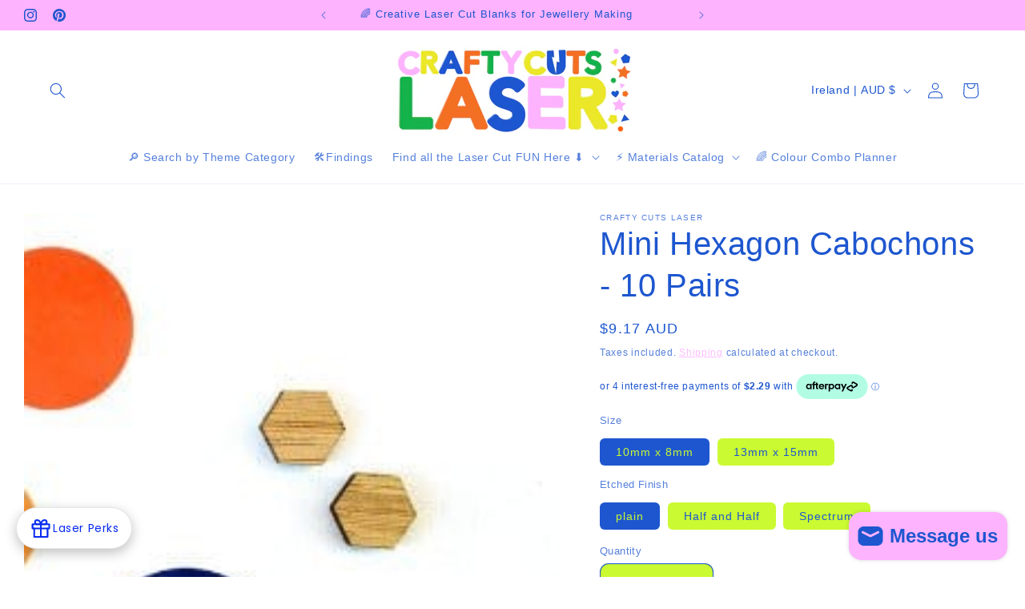

--- FILE ---
content_type: text/html; charset=utf-8
request_url: https://www.craftycutslaser.com/en-ie/products/mini-wooden-hexagon-laser-cut-earring-supplies
body_size: 43264
content:
<!doctype html>
<html class="js" lang="en">
  <head>
    <meta charset="utf-8">
    <meta http-equiv="X-UA-Compatible" content="IE=edge">
    <meta name="viewport" content="width=device-width,initial-scale=1">
    <meta name="theme-color" content="">
    <link rel="canonical" href="https://www.craftycutslaser.com/en-ie/products/mini-wooden-hexagon-laser-cut-earring-supplies"><link rel="icon" type="image/png" href="//www.craftycutslaser.com/cdn/shop/files/CCL_logo-2025Square_BLU.png?crop=center&height=32&v=1749877395&width=32"><title>
      Mini Hexagon Cabochons - 10 Pairs
 &ndash; Crafty Cuts Laser </title>

    
      <meta name="description" content="Choose from 3 styles - see pic 21 Plain2 Half and Half - line etch across middle3 Spectrum - angled line etchesChoose your size from the drop-down menu.You will receive 10 Pairs in your chosen style and sizeEach cut comes with a protective paper coating that must be removed before glueing. You can embellish further usi">
    

    

<meta property="og:site_name" content="Crafty Cuts Laser ">
<meta property="og:url" content="https://www.craftycutslaser.com/en-ie/products/mini-wooden-hexagon-laser-cut-earring-supplies">
<meta property="og:title" content="Mini Hexagon Cabochons - 10 Pairs">
<meta property="og:type" content="product">
<meta property="og:description" content="Choose from 3 styles - see pic 21 Plain2 Half and Half - line etch across middle3 Spectrum - angled line etchesChoose your size from the drop-down menu.You will receive 10 Pairs in your chosen style and sizeEach cut comes with a protective paper coating that must be removed before glueing. You can embellish further usi"><meta property="og:image" content="http://www.craftycutslaser.com/cdn/shop/files/crafty-cuts-laser-mini-hexagon-cabochons-10-pairs-1168818320.jpeg?v=1750046177">
  <meta property="og:image:secure_url" content="https://www.craftycutslaser.com/cdn/shop/files/crafty-cuts-laser-mini-hexagon-cabochons-10-pairs-1168818320.jpeg?v=1750046177">
  <meta property="og:image:width" content="240">
  <meta property="og:image:height" content="240"><meta property="og:price:amount" content="9.17">
  <meta property="og:price:currency" content="AUD"><meta name="twitter:card" content="summary_large_image">
<meta name="twitter:title" content="Mini Hexagon Cabochons - 10 Pairs">
<meta name="twitter:description" content="Choose from 3 styles - see pic 21 Plain2 Half and Half - line etch across middle3 Spectrum - angled line etchesChoose your size from the drop-down menu.You will receive 10 Pairs in your chosen style and sizeEach cut comes with a protective paper coating that must be removed before glueing. You can embellish further usi">


    <script src="//www.craftycutslaser.com/cdn/shop/t/70/assets/constants.js?v=132983761750457495441767478354" defer="defer"></script>
    <script src="//www.craftycutslaser.com/cdn/shop/t/70/assets/pubsub.js?v=25310214064522200911767478391" defer="defer"></script>
    <script src="//www.craftycutslaser.com/cdn/shop/t/70/assets/global.js?v=7301445359237545521767478357" defer="defer"></script>
    <script src="//www.craftycutslaser.com/cdn/shop/t/70/assets/details-disclosure.js?v=13653116266235556501767478355" defer="defer"></script>
    <script src="//www.craftycutslaser.com/cdn/shop/t/70/assets/details-modal.js?v=25581673532751508451767478355" defer="defer"></script>
    <script src="//www.craftycutslaser.com/cdn/shop/t/70/assets/search-form.js?v=133129549252120666541767478395" defer="defer"></script><script src="//www.craftycutslaser.com/cdn/shop/t/70/assets/animations.js?v=88693664871331136111767478338" defer="defer"></script><script>window.performance && window.performance.mark && window.performance.mark('shopify.content_for_header.start');</script><meta name="google-site-verification" content="06qq7-3m6kKRBaDQzaQhoIVfiDYkm8cYlN00-Gv0eBg">
<meta id="shopify-digital-wallet" name="shopify-digital-wallet" content="/8347151/digital_wallets/dialog">
<meta name="shopify-checkout-api-token" content="c9cf5f75e971cf283b0873a8758a6121">
<meta id="in-context-paypal-metadata" data-shop-id="8347151" data-venmo-supported="false" data-environment="production" data-locale="en_US" data-paypal-v4="true" data-currency="AUD">
<link rel="alternate" hreflang="x-default" href="https://www.craftycutslaser.com/products/mini-wooden-hexagon-laser-cut-earring-supplies">
<link rel="alternate" hreflang="en" href="https://www.craftycutslaser.com/products/mini-wooden-hexagon-laser-cut-earring-supplies">
<link rel="alternate" hreflang="en-IE" href="https://www.craftycutslaser.com/en-ie/products/mini-wooden-hexagon-laser-cut-earring-supplies">
<link rel="alternate" type="application/json+oembed" href="https://www.craftycutslaser.com/en-ie/products/mini-wooden-hexagon-laser-cut-earring-supplies.oembed">
<script async="async" src="/checkouts/internal/preloads.js?locale=en-IE"></script>
<link rel="preconnect" href="https://shop.app" crossorigin="anonymous">
<script async="async" src="https://shop.app/checkouts/internal/preloads.js?locale=en-IE&shop_id=8347151" crossorigin="anonymous"></script>
<script id="apple-pay-shop-capabilities" type="application/json">{"shopId":8347151,"countryCode":"AU","currencyCode":"AUD","merchantCapabilities":["supports3DS"],"merchantId":"gid:\/\/shopify\/Shop\/8347151","merchantName":"Crafty Cuts Laser ","requiredBillingContactFields":["postalAddress","email","phone"],"requiredShippingContactFields":["postalAddress","email","phone"],"shippingType":"shipping","supportedNetworks":["visa","masterCard","amex","jcb"],"total":{"type":"pending","label":"Crafty Cuts Laser ","amount":"1.00"},"shopifyPaymentsEnabled":true,"supportsSubscriptions":true}</script>
<script id="shopify-features" type="application/json">{"accessToken":"c9cf5f75e971cf283b0873a8758a6121","betas":["rich-media-storefront-analytics"],"domain":"www.craftycutslaser.com","predictiveSearch":true,"shopId":8347151,"locale":"en"}</script>
<script>var Shopify = Shopify || {};
Shopify.shop = "craftycutslaser.myshopify.com";
Shopify.locale = "en";
Shopify.currency = {"active":"AUD","rate":"1.0"};
Shopify.country = "IE";
Shopify.theme = {"name":"Jan2026","id":133436538935,"schema_name":"Sense","schema_version":"15.4.1","theme_store_id":1356,"role":"main"};
Shopify.theme.handle = "null";
Shopify.theme.style = {"id":null,"handle":null};
Shopify.cdnHost = "www.craftycutslaser.com/cdn";
Shopify.routes = Shopify.routes || {};
Shopify.routes.root = "/en-ie/";</script>
<script type="module">!function(o){(o.Shopify=o.Shopify||{}).modules=!0}(window);</script>
<script>!function(o){function n(){var o=[];function n(){o.push(Array.prototype.slice.apply(arguments))}return n.q=o,n}var t=o.Shopify=o.Shopify||{};t.loadFeatures=n(),t.autoloadFeatures=n()}(window);</script>
<script>
  window.ShopifyPay = window.ShopifyPay || {};
  window.ShopifyPay.apiHost = "shop.app\/pay";
  window.ShopifyPay.redirectState = null;
</script>
<script id="shop-js-analytics" type="application/json">{"pageType":"product"}</script>
<script defer="defer" async type="module" src="//www.craftycutslaser.com/cdn/shopifycloud/shop-js/modules/v2/client.init-shop-cart-sync_C5BV16lS.en.esm.js"></script>
<script defer="defer" async type="module" src="//www.craftycutslaser.com/cdn/shopifycloud/shop-js/modules/v2/chunk.common_CygWptCX.esm.js"></script>
<script type="module">
  await import("//www.craftycutslaser.com/cdn/shopifycloud/shop-js/modules/v2/client.init-shop-cart-sync_C5BV16lS.en.esm.js");
await import("//www.craftycutslaser.com/cdn/shopifycloud/shop-js/modules/v2/chunk.common_CygWptCX.esm.js");

  window.Shopify.SignInWithShop?.initShopCartSync?.({"fedCMEnabled":true,"windoidEnabled":true});

</script>
<script>
  window.Shopify = window.Shopify || {};
  if (!window.Shopify.featureAssets) window.Shopify.featureAssets = {};
  window.Shopify.featureAssets['shop-js'] = {"shop-cart-sync":["modules/v2/client.shop-cart-sync_ZFArdW7E.en.esm.js","modules/v2/chunk.common_CygWptCX.esm.js"],"init-fed-cm":["modules/v2/client.init-fed-cm_CmiC4vf6.en.esm.js","modules/v2/chunk.common_CygWptCX.esm.js"],"shop-button":["modules/v2/client.shop-button_tlx5R9nI.en.esm.js","modules/v2/chunk.common_CygWptCX.esm.js"],"shop-cash-offers":["modules/v2/client.shop-cash-offers_DOA2yAJr.en.esm.js","modules/v2/chunk.common_CygWptCX.esm.js","modules/v2/chunk.modal_D71HUcav.esm.js"],"init-windoid":["modules/v2/client.init-windoid_sURxWdc1.en.esm.js","modules/v2/chunk.common_CygWptCX.esm.js"],"shop-toast-manager":["modules/v2/client.shop-toast-manager_ClPi3nE9.en.esm.js","modules/v2/chunk.common_CygWptCX.esm.js"],"init-shop-email-lookup-coordinator":["modules/v2/client.init-shop-email-lookup-coordinator_B8hsDcYM.en.esm.js","modules/v2/chunk.common_CygWptCX.esm.js"],"init-shop-cart-sync":["modules/v2/client.init-shop-cart-sync_C5BV16lS.en.esm.js","modules/v2/chunk.common_CygWptCX.esm.js"],"avatar":["modules/v2/client.avatar_BTnouDA3.en.esm.js"],"pay-button":["modules/v2/client.pay-button_FdsNuTd3.en.esm.js","modules/v2/chunk.common_CygWptCX.esm.js"],"init-customer-accounts":["modules/v2/client.init-customer-accounts_DxDtT_ad.en.esm.js","modules/v2/client.shop-login-button_C5VAVYt1.en.esm.js","modules/v2/chunk.common_CygWptCX.esm.js","modules/v2/chunk.modal_D71HUcav.esm.js"],"init-shop-for-new-customer-accounts":["modules/v2/client.init-shop-for-new-customer-accounts_ChsxoAhi.en.esm.js","modules/v2/client.shop-login-button_C5VAVYt1.en.esm.js","modules/v2/chunk.common_CygWptCX.esm.js","modules/v2/chunk.modal_D71HUcav.esm.js"],"shop-login-button":["modules/v2/client.shop-login-button_C5VAVYt1.en.esm.js","modules/v2/chunk.common_CygWptCX.esm.js","modules/v2/chunk.modal_D71HUcav.esm.js"],"init-customer-accounts-sign-up":["modules/v2/client.init-customer-accounts-sign-up_CPSyQ0Tj.en.esm.js","modules/v2/client.shop-login-button_C5VAVYt1.en.esm.js","modules/v2/chunk.common_CygWptCX.esm.js","modules/v2/chunk.modal_D71HUcav.esm.js"],"shop-follow-button":["modules/v2/client.shop-follow-button_Cva4Ekp9.en.esm.js","modules/v2/chunk.common_CygWptCX.esm.js","modules/v2/chunk.modal_D71HUcav.esm.js"],"checkout-modal":["modules/v2/client.checkout-modal_BPM8l0SH.en.esm.js","modules/v2/chunk.common_CygWptCX.esm.js","modules/v2/chunk.modal_D71HUcav.esm.js"],"lead-capture":["modules/v2/client.lead-capture_Bi8yE_yS.en.esm.js","modules/v2/chunk.common_CygWptCX.esm.js","modules/v2/chunk.modal_D71HUcav.esm.js"],"shop-login":["modules/v2/client.shop-login_D6lNrXab.en.esm.js","modules/v2/chunk.common_CygWptCX.esm.js","modules/v2/chunk.modal_D71HUcav.esm.js"],"payment-terms":["modules/v2/client.payment-terms_CZxnsJam.en.esm.js","modules/v2/chunk.common_CygWptCX.esm.js","modules/v2/chunk.modal_D71HUcav.esm.js"]};
</script>
<script id="__st">var __st={"a":8347151,"offset":39600,"reqid":"d9441c76-4d32-4cb1-aad0-37c5f5a2cef8-1768748148","pageurl":"www.craftycutslaser.com\/en-ie\/products\/mini-wooden-hexagon-laser-cut-earring-supplies","u":"21463df360ef","p":"product","rtyp":"product","rid":5550409991};</script>
<script>window.ShopifyPaypalV4VisibilityTracking = true;</script>
<script id="captcha-bootstrap">!function(){'use strict';const t='contact',e='account',n='new_comment',o=[[t,t],['blogs',n],['comments',n],[t,'customer']],c=[[e,'customer_login'],[e,'guest_login'],[e,'recover_customer_password'],[e,'create_customer']],r=t=>t.map((([t,e])=>`form[action*='/${t}']:not([data-nocaptcha='true']) input[name='form_type'][value='${e}']`)).join(','),a=t=>()=>t?[...document.querySelectorAll(t)].map((t=>t.form)):[];function s(){const t=[...o],e=r(t);return a(e)}const i='password',u='form_key',d=['recaptcha-v3-token','g-recaptcha-response','h-captcha-response',i],f=()=>{try{return window.sessionStorage}catch{return}},m='__shopify_v',_=t=>t.elements[u];function p(t,e,n=!1){try{const o=window.sessionStorage,c=JSON.parse(o.getItem(e)),{data:r}=function(t){const{data:e,action:n}=t;return t[m]||n?{data:e,action:n}:{data:t,action:n}}(c);for(const[e,n]of Object.entries(r))t.elements[e]&&(t.elements[e].value=n);n&&o.removeItem(e)}catch(o){console.error('form repopulation failed',{error:o})}}const l='form_type',E='cptcha';function T(t){t.dataset[E]=!0}const w=window,h=w.document,L='Shopify',v='ce_forms',y='captcha';let A=!1;((t,e)=>{const n=(g='f06e6c50-85a8-45c8-87d0-21a2b65856fe',I='https://cdn.shopify.com/shopifycloud/storefront-forms-hcaptcha/ce_storefront_forms_captcha_hcaptcha.v1.5.2.iife.js',D={infoText:'Protected by hCaptcha',privacyText:'Privacy',termsText:'Terms'},(t,e,n)=>{const o=w[L][v],c=o.bindForm;if(c)return c(t,g,e,D).then(n);var r;o.q.push([[t,g,e,D],n]),r=I,A||(h.body.append(Object.assign(h.createElement('script'),{id:'captcha-provider',async:!0,src:r})),A=!0)});var g,I,D;w[L]=w[L]||{},w[L][v]=w[L][v]||{},w[L][v].q=[],w[L][y]=w[L][y]||{},w[L][y].protect=function(t,e){n(t,void 0,e),T(t)},Object.freeze(w[L][y]),function(t,e,n,w,h,L){const[v,y,A,g]=function(t,e,n){const i=e?o:[],u=t?c:[],d=[...i,...u],f=r(d),m=r(i),_=r(d.filter((([t,e])=>n.includes(e))));return[a(f),a(m),a(_),s()]}(w,h,L),I=t=>{const e=t.target;return e instanceof HTMLFormElement?e:e&&e.form},D=t=>v().includes(t);t.addEventListener('submit',(t=>{const e=I(t);if(!e)return;const n=D(e)&&!e.dataset.hcaptchaBound&&!e.dataset.recaptchaBound,o=_(e),c=g().includes(e)&&(!o||!o.value);(n||c)&&t.preventDefault(),c&&!n&&(function(t){try{if(!f())return;!function(t){const e=f();if(!e)return;const n=_(t);if(!n)return;const o=n.value;o&&e.removeItem(o)}(t);const e=Array.from(Array(32),(()=>Math.random().toString(36)[2])).join('');!function(t,e){_(t)||t.append(Object.assign(document.createElement('input'),{type:'hidden',name:u})),t.elements[u].value=e}(t,e),function(t,e){const n=f();if(!n)return;const o=[...t.querySelectorAll(`input[type='${i}']`)].map((({name:t})=>t)),c=[...d,...o],r={};for(const[a,s]of new FormData(t).entries())c.includes(a)||(r[a]=s);n.setItem(e,JSON.stringify({[m]:1,action:t.action,data:r}))}(t,e)}catch(e){console.error('failed to persist form',e)}}(e),e.submit())}));const S=(t,e)=>{t&&!t.dataset[E]&&(n(t,e.some((e=>e===t))),T(t))};for(const o of['focusin','change'])t.addEventListener(o,(t=>{const e=I(t);D(e)&&S(e,y())}));const B=e.get('form_key'),M=e.get(l),P=B&&M;t.addEventListener('DOMContentLoaded',(()=>{const t=y();if(P)for(const e of t)e.elements[l].value===M&&p(e,B);[...new Set([...A(),...v().filter((t=>'true'===t.dataset.shopifyCaptcha))])].forEach((e=>S(e,t)))}))}(h,new URLSearchParams(w.location.search),n,t,e,['guest_login'])})(!0,!0)}();</script>
<script integrity="sha256-4kQ18oKyAcykRKYeNunJcIwy7WH5gtpwJnB7kiuLZ1E=" data-source-attribution="shopify.loadfeatures" defer="defer" src="//www.craftycutslaser.com/cdn/shopifycloud/storefront/assets/storefront/load_feature-a0a9edcb.js" crossorigin="anonymous"></script>
<script crossorigin="anonymous" defer="defer" src="//www.craftycutslaser.com/cdn/shopifycloud/storefront/assets/shopify_pay/storefront-65b4c6d7.js?v=20250812"></script>
<script data-source-attribution="shopify.dynamic_checkout.dynamic.init">var Shopify=Shopify||{};Shopify.PaymentButton=Shopify.PaymentButton||{isStorefrontPortableWallets:!0,init:function(){window.Shopify.PaymentButton.init=function(){};var t=document.createElement("script");t.src="https://www.craftycutslaser.com/cdn/shopifycloud/portable-wallets/latest/portable-wallets.en.js",t.type="module",document.head.appendChild(t)}};
</script>
<script data-source-attribution="shopify.dynamic_checkout.buyer_consent">
  function portableWalletsHideBuyerConsent(e){var t=document.getElementById("shopify-buyer-consent"),n=document.getElementById("shopify-subscription-policy-button");t&&n&&(t.classList.add("hidden"),t.setAttribute("aria-hidden","true"),n.removeEventListener("click",e))}function portableWalletsShowBuyerConsent(e){var t=document.getElementById("shopify-buyer-consent"),n=document.getElementById("shopify-subscription-policy-button");t&&n&&(t.classList.remove("hidden"),t.removeAttribute("aria-hidden"),n.addEventListener("click",e))}window.Shopify?.PaymentButton&&(window.Shopify.PaymentButton.hideBuyerConsent=portableWalletsHideBuyerConsent,window.Shopify.PaymentButton.showBuyerConsent=portableWalletsShowBuyerConsent);
</script>
<script data-source-attribution="shopify.dynamic_checkout.cart.bootstrap">document.addEventListener("DOMContentLoaded",(function(){function t(){return document.querySelector("shopify-accelerated-checkout-cart, shopify-accelerated-checkout")}if(t())Shopify.PaymentButton.init();else{new MutationObserver((function(e,n){t()&&(Shopify.PaymentButton.init(),n.disconnect())})).observe(document.body,{childList:!0,subtree:!0})}}));
</script>
<script id='scb4127' type='text/javascript' async='' src='https://www.craftycutslaser.com/cdn/shopifycloud/privacy-banner/storefront-banner.js'></script><link id="shopify-accelerated-checkout-styles" rel="stylesheet" media="screen" href="https://www.craftycutslaser.com/cdn/shopifycloud/portable-wallets/latest/accelerated-checkout-backwards-compat.css" crossorigin="anonymous">
<style id="shopify-accelerated-checkout-cart">
        #shopify-buyer-consent {
  margin-top: 1em;
  display: inline-block;
  width: 100%;
}

#shopify-buyer-consent.hidden {
  display: none;
}

#shopify-subscription-policy-button {
  background: none;
  border: none;
  padding: 0;
  text-decoration: underline;
  font-size: inherit;
  cursor: pointer;
}

#shopify-subscription-policy-button::before {
  box-shadow: none;
}

      </style>
<script id="sections-script" data-sections="header" defer="defer" src="//www.craftycutslaser.com/cdn/shop/t/70/compiled_assets/scripts.js?55245"></script>
<script>window.performance && window.performance.mark && window.performance.mark('shopify.content_for_header.end');</script>


    <style data-shopify>
      
      
      
      
      

      
        :root,
        .color-background-1 {
          --color-background: 255,255,255;
        
          --gradient-background: linear-gradient(180deg, rgba(255, 255, 255, 1), rgba(255, 255, 255, 1) 100%);
        

        

        --color-foreground: 29,86,207;
        --color-background-contrast: 191,191,191;
        --color-shadow: 253,179,253;
        --color-button: 253,179,253;
        --color-button-text: 29,86,207;
        --color-secondary-button: 255,255,255;
        --color-secondary-button-text: 253,179,253;
        --color-link: 253,179,253;
        --color-badge-foreground: 29,86,207;
        --color-badge-background: 255,255,255;
        --color-badge-border: 29,86,207;
        --payment-terms-background-color: rgb(255 255 255);
      }
      
        
        .color-background-2 {
          --color-background: 255,255,255;
        
          --gradient-background: linear-gradient(0deg, rgba(0, 180, 68, 1) 100%, rgba(4, 121, 86, 1) 100%, rgba(18, 120, 64, 1) 100%);
        

        

        --color-foreground: 253,251,247;
        --color-background-contrast: 191,191,191;
        --color-shadow: 0,0,0;
        --color-button: 253,179,253;
        --color-button-text: 29,86,207;
        --color-secondary-button: 255,255,255;
        --color-secondary-button-text: 255,255,255;
        --color-link: 255,255,255;
        --color-badge-foreground: 253,251,247;
        --color-badge-background: 255,255,255;
        --color-badge-border: 253,251,247;
        --payment-terms-background-color: rgb(255 255 255);
      }
      
        
        .color-inverse {
          --color-background: 46,42,57;
        
          --gradient-background: #2e2a39;
        

        

        --color-foreground: 255,255,255;
        --color-background-contrast: 58,53,72;
        --color-shadow: 46,42,57;
        --color-button: 253,251,247;
        --color-button-text: 46,42,57;
        --color-secondary-button: 46,42,57;
        --color-secondary-button-text: 253,251,247;
        --color-link: 253,251,247;
        --color-badge-foreground: 255,255,255;
        --color-badge-background: 46,42,57;
        --color-badge-border: 255,255,255;
        --payment-terms-background-color: rgb(46 42 57);
      }
      
        
        .color-accent-1 {
          --color-background: 255,255,255;
        
          --gradient-background: linear-gradient(270deg, rgba(233, 218, 206, 0.3) 100%, rgba(255, 235, 210, 1) 100%);
        

        

        --color-foreground: 29,86,207;
        --color-background-contrast: 191,191,191;
        --color-shadow: 255,255,255;
        --color-button: 253,179,253;
        --color-button-text: 29,86,207;
        --color-secondary-button: 255,255,255;
        --color-secondary-button-text: 253,179,253;
        --color-link: 253,179,253;
        --color-badge-foreground: 29,86,207;
        --color-badge-background: 255,255,255;
        --color-badge-border: 29,86,207;
        --payment-terms-background-color: rgb(255 255 255);
      }
      
        
        .color-accent-2 {
          --color-background: 29,86,207;
        
          --gradient-background: #1d56cf;
        

        

        --color-foreground: 253,179,253;
        --color-background-contrast: 13,40,95;
        --color-shadow: 0,0,0;
        --color-button: 253,179,253;
        --color-button-text: 253,251,247;
        --color-secondary-button: 29,86,207;
        --color-secondary-button-text: 253,179,253;
        --color-link: 253,179,253;
        --color-badge-foreground: 253,179,253;
        --color-badge-background: 29,86,207;
        --color-badge-border: 253,179,253;
        --payment-terms-background-color: rgb(29 86 207);
      }
      
        
        .color-scheme-e1acf0dc-532f-41ee-8d29-94eae2b747ab {
          --color-background: 29,86,207;
        
          --gradient-background: linear-gradient(2deg, rgba(255, 255, 255, 0) 100%, rgba(228, 207, 255, 1) 100%);
        

        

        --color-foreground: 29,86,207;
        --color-background-contrast: 13,40,95;
        --color-shadow: 0,0,0;
        --color-button: 253,179,253;
        --color-button-text: 253,179,253;
        --color-secondary-button: 29,86,207;
        --color-secondary-button-text: 29,86,207;
        --color-link: 29,86,207;
        --color-badge-foreground: 29,86,207;
        --color-badge-background: 29,86,207;
        --color-badge-border: 29,86,207;
        --payment-terms-background-color: rgb(29 86 207);
      }
      
        
        .color-scheme-39ddb822-6b9c-4eec-8ec0-c023a0e5f426 {
          --color-background: 202,250,50;
        
          --gradient-background: linear-gradient(180deg, rgba(255, 255, 255, 1), rgba(255, 255, 255, 1) 100%);
        

        

        --color-foreground: 29,86,207;
        --color-background-contrast: 129,168,4;
        --color-shadow: 0,0,0;
        --color-button: 253,179,253;
        --color-button-text: 29,86,207;
        --color-secondary-button: 202,250,50;
        --color-secondary-button-text: 253,179,253;
        --color-link: 253,179,253;
        --color-badge-foreground: 29,86,207;
        --color-badge-background: 202,250,50;
        --color-badge-border: 29,86,207;
        --payment-terms-background-color: rgb(202 250 50);
      }
      
        
        .color-scheme-9f925c65-a91d-4aed-b9d4-21c40e19a994 {
          --color-background: 202,250,50;
        
          --gradient-background: linear-gradient(180deg, rgba(233, 218, 206, 1) 100%, rgba(255, 102, 196, 1) 100%);
        

        

        --color-foreground: 29,86,207;
        --color-background-contrast: 129,168,4;
        --color-shadow: 0,0,0;
        --color-button: 202,250,50;
        --color-button-text: 29,86,207;
        --color-secondary-button: 202,250,50;
        --color-secondary-button-text: 29,86,207;
        --color-link: 29,86,207;
        --color-badge-foreground: 29,86,207;
        --color-badge-background: 202,250,50;
        --color-badge-border: 29,86,207;
        --payment-terms-background-color: rgb(202 250 50);
      }
      
        
        .color-scheme-0afba207-f973-41ca-90e2-24888bde697d {
          --color-background: 255,255,255;
        
          --gradient-background: linear-gradient(180deg, rgba(235, 231, 42, 1) 100%, rgba(255, 255, 255, 1) 100%);
        

        

        --color-foreground: 0,74,173;
        --color-background-contrast: 191,191,191;
        --color-shadow: 0,0,0;
        --color-button: 253,179,253;
        --color-button-text: 29,86,207;
        --color-secondary-button: 255,255,255;
        --color-secondary-button-text: 253,179,253;
        --color-link: 253,179,253;
        --color-badge-foreground: 0,74,173;
        --color-badge-background: 255,255,255;
        --color-badge-border: 0,74,173;
        --payment-terms-background-color: rgb(255 255 255);
      }
      
        
        .color-scheme-c43811e9-1936-4acb-8945-02b82ef69ecf {
          --color-background: 255,255,255;
        
          --gradient-background: linear-gradient(180deg, rgba(0, 0, 0, 1), rgba(0, 74, 173, 1) 99%);
        

        

        --color-foreground: 255,102,196;
        --color-background-contrast: 191,191,191;
        --color-shadow: 255,255,255;
        --color-button: 255,102,196;
        --color-button-text: 255,235,210;
        --color-secondary-button: 255,255,255;
        --color-secondary-button-text: 255,255,255;
        --color-link: 255,255,255;
        --color-badge-foreground: 255,102,196;
        --color-badge-background: 255,255,255;
        --color-badge-border: 255,102,196;
        --payment-terms-background-color: rgb(255 255 255);
      }
      
        
        .color-scheme-b8d866b5-e026-41bf-95cd-5e8d017f63a1 {
          --color-background: 29,86,207;
        
          --gradient-background: linear-gradient(180deg, rgba(255, 92, 0, 1) 100%, rgba(221, 29, 29, 1) 100%);
        

        

        --color-foreground: 253,251,247;
        --color-background-contrast: 13,40,95;
        --color-shadow: 253,251,247;
        --color-button: 46,42,57;
        --color-button-text: 255,92,0;
        --color-secondary-button: 29,86,207;
        --color-secondary-button-text: 253,251,247;
        --color-link: 253,251,247;
        --color-badge-foreground: 253,251,247;
        --color-badge-background: 29,86,207;
        --color-badge-border: 253,251,247;
        --payment-terms-background-color: rgb(29 86 207);
      }
      
        
        .color-scheme-13a9fe97-b5e2-412a-88fe-8744895b3460 {
          --color-background: 253,179,253;
        
          --gradient-background: linear-gradient(180deg, rgba(233, 218, 206, 1) 100%, rgba(255, 255, 255, 1) 100%);
        

        

        --color-foreground: 253,179,253;
        --color-background-contrast: 250,55,250;
        --color-shadow: 0,0,0;
        --color-button: 0,74,173;
        --color-button-text: 253,179,253;
        --color-secondary-button: 253,179,253;
        --color-secondary-button-text: 0,74,173;
        --color-link: 0,74,173;
        --color-badge-foreground: 253,179,253;
        --color-badge-background: 253,179,253;
        --color-badge-border: 253,179,253;
        --payment-terms-background-color: rgb(253 179 253);
      }
      
        
        .color-scheme-16cf6280-d6b4-4419-907e-5add189b4546 {
          --color-background: 29,86,207;
        
          --gradient-background: #1d56cf;
        

        

        --color-foreground: 253,251,247;
        --color-background-contrast: 13,40,95;
        --color-shadow: 29,86,207;
        --color-button: 202,250,50;
        --color-button-text: 29,86,207;
        --color-secondary-button: 29,86,207;
        --color-secondary-button-text: 253,179,253;
        --color-link: 253,179,253;
        --color-badge-foreground: 253,251,247;
        --color-badge-background: 29,86,207;
        --color-badge-border: 253,251,247;
        --payment-terms-background-color: rgb(29 86 207);
      }
      
        
        .color-scheme-d363fc39-12f1-4017-87e6-17eb649772f8 {
          --color-background: 253,179,253;
        
          --gradient-background: linear-gradient(180deg, rgba(255, 255, 255, 1), rgba(255, 255, 255, 1) 100%);
        

        

        --color-foreground: 29,86,207;
        --color-background-contrast: 250,55,250;
        --color-shadow: 255,255,255;
        --color-button: 29,86,207;
        --color-button-text: 253,251,247;
        --color-secondary-button: 253,179,253;
        --color-secondary-button-text: 253,179,253;
        --color-link: 253,179,253;
        --color-badge-foreground: 29,86,207;
        --color-badge-background: 253,179,253;
        --color-badge-border: 29,86,207;
        --payment-terms-background-color: rgb(253 179 253);
      }
      
        
        .color-scheme-ccfb45a4-66c0-4ebd-8386-39654b5aad86 {
          --color-background: 253,179,253;
        
          --gradient-background: linear-gradient(45deg, rgba(202, 250, 50, 1) 43%, rgba(253, 179, 253, 1) 68%);
        

        

        --color-foreground: 29,86,207;
        --color-background-contrast: 250,55,250;
        --color-shadow: 253,179,253;
        --color-button: 253,179,253;
        --color-button-text: 29,86,207;
        --color-secondary-button: 253,179,253;
        --color-secondary-button-text: 253,179,253;
        --color-link: 253,179,253;
        --color-badge-foreground: 29,86,207;
        --color-badge-background: 253,179,253;
        --color-badge-border: 29,86,207;
        --payment-terms-background-color: rgb(253 179 253);
      }
      
        
        .color-scheme-51cf390d-b99c-4159-a707-555af8b0a55f {
          --color-background: 233,218,206;
        
          --gradient-background: #e9dace;
        

        

        --color-foreground: 0,74,173;
        --color-background-contrast: 193,152,118;
        --color-shadow: 0,0,0;
        --color-button: 253,179,253;
        --color-button-text: 253,179,253;
        --color-secondary-button: 233,218,206;
        --color-secondary-button-text: 0,74,173;
        --color-link: 0,74,173;
        --color-badge-foreground: 0,74,173;
        --color-badge-background: 233,218,206;
        --color-badge-border: 0,74,173;
        --payment-terms-background-color: rgb(233 218 206);
      }
      
        
        .color-scheme-1d088115-3ea4-48a4-ac7b-9902e560ef18 {
          --color-background: 253,251,247;
        
          --gradient-background: linear-gradient(180deg, rgba(253, 179, 253, 1) 100%, rgba(255, 255, 255, 1) 100%);
        

        

        --color-foreground: 29,86,207;
        --color-background-contrast: 228,200,145;
        --color-shadow: 0,0,0;
        --color-button: 29,86,207;
        --color-button-text: 253,251,247;
        --color-secondary-button: 253,251,247;
        --color-secondary-button-text: 29,86,207;
        --color-link: 29,86,207;
        --color-badge-foreground: 29,86,207;
        --color-badge-background: 253,251,247;
        --color-badge-border: 29,86,207;
        --payment-terms-background-color: rgb(253 251 247);
      }
      
        
        .color-scheme-22a2521f-501a-450e-9988-b587247d426a {
          --color-background: 253,251,247;
        
          --gradient-background: linear-gradient(180deg, rgba(253, 251, 247, 1) 100%, rgba(255, 255, 255, 1) 100%);
        

        

        --color-foreground: 29,86,207;
        --color-background-contrast: 228,200,145;
        --color-shadow: 0,0,0;
        --color-button: 253,179,253;
        --color-button-text: 29,86,207;
        --color-secondary-button: 253,251,247;
        --color-secondary-button-text: 252,120,15;
        --color-link: 252,120,15;
        --color-badge-foreground: 29,86,207;
        --color-badge-background: 253,251,247;
        --color-badge-border: 29,86,207;
        --payment-terms-background-color: rgb(253 251 247);
      }
      
        
        .color-scheme-c865b797-2d32-4912-9848-f8c937dae48a {
          --color-background: 255,102,196;
        
          --gradient-background: linear-gradient(180deg, rgba(255, 102, 196, 1) 100%, rgba(255, 255, 255, 1) 100%);
        

        

        --color-foreground: 0,74,173;
        --color-background-contrast: 230,0,141;
        --color-shadow: 0,0,0;
        --color-button: 0,74,173;
        --color-button-text: 233,218,206;
        --color-secondary-button: 255,102,196;
        --color-secondary-button-text: 233,218,206;
        --color-link: 233,218,206;
        --color-badge-foreground: 0,74,173;
        --color-badge-background: 255,102,196;
        --color-badge-border: 0,74,173;
        --payment-terms-background-color: rgb(255 102 196);
      }
      
        
        .color-scheme-324cf32e-70e0-4db1-a4e7-b64c005423af {
          --color-background: 255,235,210;
        
          --gradient-background: linear-gradient(180deg, rgba(233, 13, 13, 1) 100%, rgba(255, 255, 255, 1) 100%);
        

        

        --color-foreground: 255,235,210;
        --color-background-contrast: 255,178,83;
        --color-shadow: 249,9,9;
        --color-button: 251,211,253;
        --color-button-text: 0,74,173;
        --color-secondary-button: 255,235,210;
        --color-secondary-button-text: 253,179,253;
        --color-link: 253,179,253;
        --color-badge-foreground: 255,235,210;
        --color-badge-background: 255,235,210;
        --color-badge-border: 255,235,210;
        --payment-terms-background-color: rgb(255 235 210);
      }
      
        
        .color-scheme-7a555d5a-bed6-4645-a7f6-842d2ceccf98 {
          --color-background: 255,255,255;
        
          --gradient-background: radial-gradient(rgba(202, 250, 50, 1) 100%, rgba(215, 204, 250, 1) 100%, rgba(202, 250, 50, 1) 100%);
        

        

        --color-foreground: 29,86,207;
        --color-background-contrast: 191,191,191;
        --color-shadow: 253,251,247;
        --color-button: 253,179,253;
        --color-button-text: 29,86,207;
        --color-secondary-button: 255,255,255;
        --color-secondary-button-text: 29,86,207;
        --color-link: 29,86,207;
        --color-badge-foreground: 29,86,207;
        --color-badge-background: 255,255,255;
        --color-badge-border: 29,86,207;
        --payment-terms-background-color: rgb(255 255 255);
      }
      

      body, .color-background-1, .color-background-2, .color-inverse, .color-accent-1, .color-accent-2, .color-scheme-e1acf0dc-532f-41ee-8d29-94eae2b747ab, .color-scheme-39ddb822-6b9c-4eec-8ec0-c023a0e5f426, .color-scheme-9f925c65-a91d-4aed-b9d4-21c40e19a994, .color-scheme-0afba207-f973-41ca-90e2-24888bde697d, .color-scheme-c43811e9-1936-4acb-8945-02b82ef69ecf, .color-scheme-b8d866b5-e026-41bf-95cd-5e8d017f63a1, .color-scheme-13a9fe97-b5e2-412a-88fe-8744895b3460, .color-scheme-16cf6280-d6b4-4419-907e-5add189b4546, .color-scheme-d363fc39-12f1-4017-87e6-17eb649772f8, .color-scheme-ccfb45a4-66c0-4ebd-8386-39654b5aad86, .color-scheme-51cf390d-b99c-4159-a707-555af8b0a55f, .color-scheme-1d088115-3ea4-48a4-ac7b-9902e560ef18, .color-scheme-22a2521f-501a-450e-9988-b587247d426a, .color-scheme-c865b797-2d32-4912-9848-f8c937dae48a, .color-scheme-324cf32e-70e0-4db1-a4e7-b64c005423af, .color-scheme-7a555d5a-bed6-4645-a7f6-842d2ceccf98 {
        color: rgba(var(--color-foreground), 0.75);
        background-color: rgb(var(--color-background));
      }

      :root {
        --font-body-family: Helvetica, Arial, sans-serif;
        --font-body-style: normal;
        --font-body-weight: 400;
        --font-body-weight-bold: 700;

        --font-heading-family: Helvetica, Arial, sans-serif;
        --font-heading-style: normal;
        --font-heading-weight: 400;

        --font-body-scale: 1.0;
        --font-heading-scale: 1.0;

        --media-padding: px;
        --media-border-opacity: 0.0;
        --media-border-width: 0px;
        --media-radius: 0px;
        --media-shadow-opacity: 0.0;
        --media-shadow-horizontal-offset: -40px;
        --media-shadow-vertical-offset: -40px;
        --media-shadow-blur-radius: 0px;
        --media-shadow-visible: 0;

        --page-width: 140rem;
        --page-width-margin: 0rem;

        --product-card-image-padding: 0.0rem;
        --product-card-corner-radius: 0.0rem;
        --product-card-text-alignment: center;
        --product-card-border-width: 0.0rem;
        --product-card-border-opacity: 0.0;
        --product-card-shadow-opacity: 0.25;
        --product-card-shadow-visible: 1;
        --product-card-shadow-horizontal-offset: 0.6rem;
        --product-card-shadow-vertical-offset: 1.0rem;
        --product-card-shadow-blur-radius: 0.5rem;

        --collection-card-image-padding: 0.0rem;
        --collection-card-corner-radius: 0.6rem;
        --collection-card-text-alignment: center;
        --collection-card-border-width: 1.0rem;
        --collection-card-border-opacity: 0.0;
        --collection-card-shadow-opacity: 0.55;
        --collection-card-shadow-visible: 1;
        --collection-card-shadow-horizontal-offset: 0.2rem;
        --collection-card-shadow-vertical-offset: 0.2rem;
        --collection-card-shadow-blur-radius: 0.5rem;

        --blog-card-image-padding: 0.6rem;
        --blog-card-corner-radius: 0.6rem;
        --blog-card-text-alignment: left;
        --blog-card-border-width: 0.0rem;
        --blog-card-border-opacity: 0.1;
        --blog-card-shadow-opacity: 0.05;
        --blog-card-shadow-visible: 1;
        --blog-card-shadow-horizontal-offset: 1.0rem;
        --blog-card-shadow-vertical-offset: 1.0rem;
        --blog-card-shadow-blur-radius: 3.5rem;

        --badge-corner-radius: 0.0rem;

        --popup-border-width: 1px;
        --popup-border-opacity: 0.1;
        --popup-corner-radius: 0px;
        --popup-shadow-opacity: 0.1;
        --popup-shadow-horizontal-offset: 10px;
        --popup-shadow-vertical-offset: 12px;
        --popup-shadow-blur-radius: 20px;

        --drawer-border-width: 1px;
        --drawer-border-opacity: 0.05;
        --drawer-shadow-opacity: 0.0;
        --drawer-shadow-horizontal-offset: 0px;
        --drawer-shadow-vertical-offset: 4px;
        --drawer-shadow-blur-radius: 5px;

        --spacing-sections-desktop: 0px;
        --spacing-sections-mobile: 0px;

        --grid-desktop-vertical-spacing: 40px;
        --grid-desktop-horizontal-spacing: 40px;
        --grid-mobile-vertical-spacing: 20px;
        --grid-mobile-horizontal-spacing: 20px;

        --text-boxes-border-opacity: 0.0;
        --text-boxes-border-width: 0px;
        --text-boxes-radius: 0px;
        --text-boxes-shadow-opacity: 0.0;
        --text-boxes-shadow-visible: 0;
        --text-boxes-shadow-horizontal-offset: 10px;
        --text-boxes-shadow-vertical-offset: 12px;
        --text-boxes-shadow-blur-radius: 20px;

        --buttons-radius: 10px;
        --buttons-radius-outset: 10px;
        --buttons-border-width: 0px;
        --buttons-border-opacity: 1.0;
        --buttons-shadow-opacity: 0.0;
        --buttons-shadow-visible: 0;
        --buttons-shadow-horizontal-offset: -10px;
        --buttons-shadow-vertical-offset: -12px;
        --buttons-shadow-blur-radius: 0px;
        --buttons-border-offset: 0.3px;

        --inputs-radius: 10px;
        --inputs-border-width: 1px;
        --inputs-border-opacity: 1.0;
        --inputs-shadow-opacity: 0.0;
        --inputs-shadow-horizontal-offset: 0px;
        --inputs-margin-offset: 0px;
        --inputs-shadow-vertical-offset: 4px;
        --inputs-shadow-blur-radius: 5px;
        --inputs-radius-outset: 11px;

        --variant-pills-radius: 6px;
        --variant-pills-border-width: 0px;
        --variant-pills-border-opacity: 0.1;
        --variant-pills-shadow-opacity: 0.0;
        --variant-pills-shadow-horizontal-offset: 0px;
        --variant-pills-shadow-vertical-offset: 4px;
        --variant-pills-shadow-blur-radius: 5px;
      }

      *,
      *::before,
      *::after {
        box-sizing: inherit;
      }

      html {
        box-sizing: border-box;
        font-size: calc(var(--font-body-scale) * 62.5%);
        height: 100%;
      }

      body {
        display: grid;
        grid-template-rows: auto auto 1fr auto;
        grid-template-columns: 100%;
        min-height: 100%;
        margin: 0;
        font-size: 1.5rem;
        letter-spacing: 0.06rem;
        line-height: calc(1 + 0.8 / var(--font-body-scale));
        font-family: var(--font-body-family);
        font-style: var(--font-body-style);
        font-weight: var(--font-body-weight);
      }

      @media screen and (min-width: 750px) {
        body {
          font-size: 1.6rem;
        }
      }
    </style>

    <link href="//www.craftycutslaser.com/cdn/shop/t/70/assets/base.css?v=14001007630198700951767479042" rel="stylesheet" type="text/css" media="all" />
    <link rel="stylesheet" href="//www.craftycutslaser.com/cdn/shop/t/70/assets/component-cart-items.css?v=13033300910818915211767478343" media="print" onload="this.media='all'"><link href="//www.craftycutslaser.com/cdn/shop/t/70/assets/component-cart-drawer.css?v=39223250576183958541767478342" rel="stylesheet" type="text/css" media="all" />
      <link href="//www.craftycutslaser.com/cdn/shop/t/70/assets/component-cart.css?v=164708765130180853531767478343" rel="stylesheet" type="text/css" media="all" />
      <link href="//www.craftycutslaser.com/cdn/shop/t/70/assets/component-totals.css?v=15906652033866631521767478353" rel="stylesheet" type="text/css" media="all" />
      <link href="//www.craftycutslaser.com/cdn/shop/t/70/assets/component-price.css?v=47596247576480123001767478350" rel="stylesheet" type="text/css" media="all" />
      <link href="//www.craftycutslaser.com/cdn/shop/t/70/assets/component-discounts.css?v=152760482443307489271767478344" rel="stylesheet" type="text/css" media="all" />
<link href="//www.craftycutslaser.com/cdn/shop/t/70/assets/component-localization-form.css?v=170315343355214948141767478346" rel="stylesheet" type="text/css" media="all" />
      <script src="//www.craftycutslaser.com/cdn/shop/t/70/assets/localization-form.js?v=144176611646395275351767478387" defer="defer"></script><link
        rel="stylesheet"
        href="//www.craftycutslaser.com/cdn/shop/t/70/assets/component-predictive-search.css?v=118923337488134913561767478349"
        media="print"
        onload="this.media='all'"
      ><script>
      if (Shopify.designMode) {
        document.documentElement.classList.add('shopify-design-mode');
      }
    </script>
  <!-- BEGIN app block: shopify://apps/sc-product-options/blocks/app-embed/873c9b74-306d-4f83-b58b-a2f5043d2187 --><!-- BEGIN app snippet: bold-options-hybrid -->
<script>
    window.BOLD = window.BOLD || {};
        window.BOLD.options = window.BOLD.options || {};
        window.BOLD.options.settings = window.BOLD.options.settings || {};
        window.BOLD.options.settings.v1_variant_mode = window.BOLD.options.settings.v1_variant_mode || true;
        window.BOLD.options.settings.hybrid_fix_auto_insert_inputs =
        window.BOLD.options.settings.hybrid_fix_auto_insert_inputs || true;
</script>
<!-- END app snippet --><!-- BEGIN app snippet: bold-common --><script>window.BOLD = window.BOLD || {};
    window.BOLD.common = window.BOLD.common || {};
    window.BOLD.common.Shopify = window.BOLD.common.Shopify || {};
    window.BOLD.common.Shopify.shop = {
      domain: 'www.craftycutslaser.com',
      permanent_domain: 'craftycutslaser.myshopify.com',
      url: 'https://www.craftycutslaser.com',
      secure_url: 'https://www.craftycutslaser.com/en-ie',money_format: "\u003cspan class=money\u003e${{amount}} AUD\u003c\/span\u003e",currency: "AUD"
    };
    window.BOLD.common.Shopify.customer = {
      id: null,
      tags: null,
    };
    window.BOLD.common.Shopify.cart = {"note":null,"attributes":{},"original_total_price":0,"total_price":0,"total_discount":0,"total_weight":0.0,"item_count":0,"items":[],"requires_shipping":false,"currency":"AUD","items_subtotal_price":0,"cart_level_discount_applications":[],"checkout_charge_amount":0};
    window.BOLD.common.template = 'product';window.BOLD.common.Shopify.formatMoney = function(money, format) {
        function n(t, e) {
            return "undefined" == typeof t ? e : t
        }
        function r(t, e, r, i) {
            if (e = n(e, 2),
                r = n(r, ","),
                i = n(i, "."),
            isNaN(t) || null == t)
                return 0;
            t = (t / 100).toFixed(e);
            var o = t.split(".")
                , a = o[0].replace(/(\d)(?=(\d\d\d)+(?!\d))/g, "$1" + r)
                , s = o[1] ? i + o[1] : "";
            return a + s
        }
        "string" == typeof money && (money = money.replace(".", ""));
        var i = ""
            , o = /\{\{\s*(\w+)\s*\}\}/
            , a = format || window.BOLD.common.Shopify.shop.money_format || window.Shopify.money_format || "$ {{ amount }}";
        switch (a.match(o)[1]) {
            case "amount":
                i = r(money, 2, ",", ".");
                break;
            case "amount_no_decimals":
                i = r(money, 0, ",", ".");
                break;
            case "amount_with_comma_separator":
                i = r(money, 2, ".", ",");
                break;
            case "amount_no_decimals_with_comma_separator":
                i = r(money, 0, ".", ",");
                break;
            case "amount_with_space_separator":
                i = r(money, 2, " ", ",");
                break;
            case "amount_no_decimals_with_space_separator":
                i = r(money, 0, " ", ",");
                break;
            case "amount_with_apostrophe_separator":
                i = r(money, 2, "'", ".");
                break;
        }
        return a.replace(o, i);
    };
    window.BOLD.common.Shopify.saveProduct = function (handle, product) {
      if (typeof handle === 'string' && typeof window.BOLD.common.Shopify.products[handle] === 'undefined') {
        if (typeof product === 'number') {
          window.BOLD.common.Shopify.handles[product] = handle;
          product = { id: product };
        }
        window.BOLD.common.Shopify.products[handle] = product;
      }
    };
    window.BOLD.common.Shopify.saveVariant = function (variant_id, variant) {
      if (typeof variant_id === 'number' && typeof window.BOLD.common.Shopify.variants[variant_id] === 'undefined') {
        window.BOLD.common.Shopify.variants[variant_id] = variant;
      }
    };window.BOLD.common.Shopify.products = window.BOLD.common.Shopify.products || {};
    window.BOLD.common.Shopify.variants = window.BOLD.common.Shopify.variants || {};
    window.BOLD.common.Shopify.handles = window.BOLD.common.Shopify.handles || {};window.BOLD.common.Shopify.handle = "mini-wooden-hexagon-laser-cut-earring-supplies"
window.BOLD.common.Shopify.saveProduct("mini-wooden-hexagon-laser-cut-earring-supplies", 5550409991);window.BOLD.common.Shopify.saveVariant(13135976267831, { product_id: 5550409991, product_handle: "mini-wooden-hexagon-laser-cut-earring-supplies", price: 917, group_id: '', csp_metafield: {}});window.BOLD.common.Shopify.saveVariant(13135976300599, { product_id: 5550409991, product_handle: "mini-wooden-hexagon-laser-cut-earring-supplies", price: 1171, group_id: '', csp_metafield: {}});window.BOLD.common.Shopify.saveVariant(13135976333367, { product_id: 5550409991, product_handle: "mini-wooden-hexagon-laser-cut-earring-supplies", price: 1171, group_id: '', csp_metafield: {}});window.BOLD.common.Shopify.saveVariant(13135976366135, { product_id: 5550409991, product_handle: "mini-wooden-hexagon-laser-cut-earring-supplies", price: 1171, group_id: '', csp_metafield: {}});window.BOLD.common.Shopify.saveVariant(13135976431671, { product_id: 5550409991, product_handle: "mini-wooden-hexagon-laser-cut-earring-supplies", price: 1171, group_id: '', csp_metafield: {}});window.BOLD.common.Shopify.saveVariant(13135976464439, { product_id: 5550409991, product_handle: "mini-wooden-hexagon-laser-cut-earring-supplies", price: 1171, group_id: '', csp_metafield: {}});window.BOLD.apps_installed = {"Product Options":2} || {};window.BOLD.common.Shopify.metafields = window.BOLD.common.Shopify.metafields || {};window.BOLD.common.Shopify.metafields["bold_rp"] = {"options_app_version":3};window.BOLD.common.Shopify.metafields["bold_csp_defaults"] = {};window.BOLD.common.Shopify.metafields["sc_product_options"] = {"options_app_version":3,"options_cache":1768345578,"options_css":"\/*\n------------------------------------  WARNING  ------------------------------------\nThis file will be overwritten and should not be edited directly.\nIn order to edit custom CSS for Bold Product Options you should:\n- Log into your Shopify Admin Panel\n- Go to Apps --\u003e Installed --\u003e Product Options\n- Go to Display Settings\n------------------------------------  WARNING  ------------------------------------\nbold-options.css version 6\n*\/\n\n\n.bold_options {\n            margin-bottom: 20px;\n}\n\n.bold_options:empty {\n    display:none;\n}\n\n.bold_option_product_info {\n    text-align: center;\n    margin: 0 0 25px;\n}\n\n.bold_option_product_info_title {\n    font-size: 18px;\n    font-weight: bold;\n}\n\n.bold_option_product_info_description {\n    text-align: left;\n}\n\n.bold_option_product_info_image img {\n    max-height: 150px;\n}\n\n.bold_option_set {\n    }\n\n.bold_option:not(:empty) {\n            padding-bottom: 5px;\n        margin-bottom: 5px;\n        }\n\n.bold_option_product_title {\n            font-size: 12px;\n                padding: 20px;\n                background-color: #1d56cf;\n                border: 1px solid #1d56cf;\n                color: #1d56cf;\n                font-weight: bold;\n        margin-bottom: 20px;\n}\n\n.bold_option_title,\n.bold_option_value_price {\n            color: #1d56cf;\n                font-weight: normal;\n                width: 1px;\n    }\n\n    .bold_option_dropdown .bold_option_element {\n        margin-left: 5px;\n    }\n    .bold_option_value {\n        margin-right: 15px;\n    }\n\n.bold_option_value_price,\n.bold_out_of_stock_message {\n    display: inline;\n    font-size: 80%;\n}\n\n.bold_option_out_of_stock .bold_option_title,\n.bold_option_out_of_stock .bold_option_value_title,\n.bold_option_out_of_stock .bold_option_value_price,\n.bold_option_dropdown_out_of_stock,\n.bold_option_out_of_stock .bold_option_value_element {\n    opacity: .5;\n}\n\n.bold_option_swatch .bold_option_element,\n.bold_option_radio .bold_option_element,\n.bold_option_checkboxmulti .bold_option_element,\n.bold_option_dropdownmulti .bold_option_element,\n.bold_option_textarea .bold_option_element {\n    display: block;\n}\n\n.bold_option_textboxmulti .bold_option_value {\n    display: block;\n    margin-left: 0;\n}\n\n.bold_option_displaytext p:last-child {\n    margin-bottom: 0;\n}\n\n.bold_option_displaytext p {\n    white-space:pre-wrap;\n}\n\n.bold_option_element,\n.bold_option_element input,\n.bold_option_element select,\n.bold_option_element textarea {\n            color: #1d56cf;\n                margin-left: 6px;\n        height: auto;\n}\n\n.bold_option_element input[type=radio] {\n    -webkit-appearance: radio;\n    width: auto;\n}\n\n.bold_help_text {\n    font-style: italic;\n    color: #848484;\n    display: block;\n}\n\n\/* Bold Tooltips *\/\n.bold_tooltip {\n    position: relative;\n    display: inline-block;\n    background:url(data:image\/png;base64,iVBORw0KGgoAAAANSUhEUgAAADAAAAAwCAQAAAD9CzEMAAACR0lEQVR4Ae2Vz0obURTGf4mTiLEbSZhQW\/sGRREi8UGEZtGNJOQFWhLzANq6tUjAdqvYQDZF6FsUg6uqLYrdqGmhSvNnM90cDsjMZWbu0ILg7y7Pd893c+79MjxwL0izTIsuR\/QZM6bPEV3WKJMmMc\/Y5AeeYV3whjmscdlhjBeyRrQpYMFLfuJFXH0qxCLDhzsNfrNLlRJ5smQpUKLGHjd3NG0cIpLjM56ur6wyZdBVOUaVHJCLdnptzx9e4YSoGwxQCxxCea\/yY54ThXlO0UGFXq1Kv+ASlSKHuu8FmHH5pad3iUNRf8U1eYzs6OwDh6OnDGKBoVS3janVWL2G2AbQ1Og9IZBNfZiOlUGGE6lvEEBa\/3NWwcoAalI\/J4WPZU3tFLZMcytdlvDRktIuSdiXLk18dKVUJQl16dLBx5GUSiShLF16+OhLKQ\/WlwyuKK7wIRkgm8hgUrPw3w10RIV\/NSK9ZFuDkEvWZ1qzNgh5pmtS2ktk8FEUDfOPuyFnbfCIW\/Og01xoli0NdEBnpAjgrX7NMlYGWb5JfZ1A5jQLDSuDllSHzGKgLZIB87ENFvWTuYWRgsbtlCJxeMx32XnJDGao6CkPKcZo39N9K4TQVukpC0RhUU\/v8Y5QHA5UPqBJBjOQpcVQ9Z+YIAI51AKPE2pMG2JVl4cp7ZkiIo4OStLNPnXKuEwyiUuZOh1JrQ6HCWJR4Rov4rpkBQvybDMKbT5kixmsecoG58bmZ6wzS2LSLNGkQ48rRoy4okeHBiVS3AMe+Asl4wJqmp6\/FwAAAABJRU5ErkJggg==);\n    background-repeat:no-repeat;\n    width:16px; height:16px;\n    background-size:16px 16px;\n    top:3px;\n}\n\n.bold_option_swatch_title,.bold_tooltip \u003e :first-child {\n    position: absolute;\n    width: 140px;\n    color: #fff;\n    background: #000;\n    height: 1px;\n    line-height: 1px;\n    padding: 0;\n    text-align: center;\n    opacity: 0;\n    border-radius: 4px;\n    transition: all 0.4s;\n    left: 50%;\n    transform: translateX(-50%);\n    z-index: 999;\n    bottom: 30px;\n    margin-bottom:-.5em;\n    margin-top:0;\n}\n\n.bold_option_swatch_title span {\n    height: 1px;\n    line-height: 1px;\n}\n.bold_option_swatch_title:after,.bold_tooltip \u003e :first-child:after {\n    content: '';\n    position: absolute;\n    left: 50%;\n    margin-left: -4px;\n    width: 0; height: 0;\n    border-right: 4px solid transparent;\n    border-left: 4px solid transparent;\n    border-top: 4px solid #000;\n    top: 100%;\n}\n\n.bold_option_value:hover .bold_option_swatch_title,.bold_tooltip:hover \u003e :first-child {\n    opacity: 0.8;\n    margin-bottom:0;\n    height: auto;\n    line-height: 1em;\n    padding: 1em\n}\n\n.bold_option_value:hover .bold_option_swatch_title span {\n    height: 1em;\n    line-height: 1em;\n}\n.bold_tooltip \u003e *:not(a), .bold_option_swatch .bold_option_value .bold_option_swatch_title .bold_option_value_title {\n    pointer-events: none;\n}\n\n.bold_option_title .bold_tooltip img {\n    height: inherit;\n}\n\n.bold_option_swatch .bold_option_value:hover .bold_option_swatch_title .bold_option_value_title,\n.bold_option_swatch .bold_option_value:hover .bold_option_swatch_title .bold_option_value_title img{\n    height: initial;\n}\n\n.bold_option_swatch .bold_option_value .bold_option_swatch_title .bold_option_value_title img {\n    height: 1px;\n}\n\n.bold_option label {\n    display: inline;\n}\n\n.bold_option input[name=\"qty[]\"] {\n    width: 50px;\n    padding: 5px;\n    height: auto;\n}\n\n.bold_option input[type=\"color\"] {\n    box-sizing:initial;\n    width:50px;\n    padding: 5px;\n    height: 25px;\n}\n\n\/* default styles for the priced options total *\/\n.bold_option_total \u003e div {\n    padding: 5px 12px;\n    background: #fff;\n    text-align: center;\n}\n\n.bold_option_total span {\n    color: #AD0000;\n    font-weight: bold;\n    display: inline-block;\n    margin: 0 5px;\n}\n\n\/* custom styles for the priced options total *\/\n.bold_option_total \u003e div {\n                    color: #ffffff;\n    }\n\n.bold_option_total span {\n            color: #fa16bd;\n    }\n\n\/* Swatches styles *\/\n\n.bold_option_swatch .bold_option_value {\n    margin-bottom:5px;\n}\n\n.bold_option_swatch .bold_option_value_element {\n    box-sizing:border-box;\n    box-shadow:0 0 2px 1px rgba(0,0,0,.2);\n    border:3px solid #fff;\n}\n\n.bold_swatch_selected.bold_option_value_element {\n    box-shadow:0 0 0 1px #B3B3B3;\n    border:3px solid #B3B3B3;\n}\n\n.bold_option_swatch .bold_option_value {\n    vertical-align: top;\n}\n\n    .bold_swatch_selected.bold_option_value_element {\n        box-shadow:0 0 0 1px #1d56cf;\n        border-color: #1d56cf;\n    }\n\n.bold_option_value_swatch {\n    box-sizing:border-box;\n    position:relative;\n    border:1px solid #fff;\n}\n\n    .bold_option_swatch .bold_option_value {\n        position:relative;\n        display:inline-block;\n        margin-right:5px;\n    }\n    .bold_option_swatch .bold_option_value_element {\n        display:inline-block;\n    }\n    .bold_option_swatch_title {\n        top:auto;\n        bottom:100%;\n        font-size:80%;\n        line-height:1.5;\n    }\n    .bold_option_swatch_title:after {\n        top:100%;\n        bottom:auto;\n        border-top: 4px solid #000;\n        border-bottom: 4px solid transparent;\n    }\n    .bold_option_value:hover .bold_option_swatch_title {\n        margin-bottom:.5em;\n    }\n    .bold_option_swatch_title \u003e * {\n        display:block;\n    }\n    .bold_option_swatch .bold_option_value_quantity {\n        display: block;\n        width: 38px;\n        height: 0px;\n        transition: all 0.32s;\n    }\n\n    .bold_option_swatch span.bold_option_value_quantity {\n        height: inherit;\n        margin-bottom: 3px;\n        transition: all 0.3s;\n    }\n\n.bold_option_swatch input[type='checkbox'] {\n    display: none;\n}\n\n.bold_option_value_swatch \u003e span {\n    display:block;\n    width:100%; height:100%;\n    left:0; top:0;\n    position:absolute;\n    background-position: center;\n    background-repeat: no-repeat;\n    background-size: 100%;\n}\n.bold_option_value_swatch \u003e span:nth-child(2) { width:50%; left:50%; }\n.bold_option_value_swatch \u003e span:nth-child(3) { top:50%; height:50%; }\n.bold_option_value_swatch \u003e span:nth-child(4) { left:50%; top:50%; width:50%; height:50%; }\n\n.bold_option_value_swatch {\n    display:block;\n}\n\n    .bold_option_value_swatch { width:48px; height:48px; }\n\n    .bold_option_value_element, .bold_option_value_swatch { border-radius:50%; overflow:hidden; }\n\n\n\/* errors *\/\n.bold_option_error,\n.bold_option_error .bold_option_title,\n.bold_error_message {\n    color: red;\n}\n\n.bold_option_error .bold_option_value_title.bold_option_not_error {\n    color: initial;\n}\n\n.bold_error_message {\n    display: block;\n}\n\n\/* utility classes *\/\n.bold_hidden {\n    display:none !important;\n}\n\n\/* ajax loading animation *\/\n.bold_spinner {\n    margin: 0 auto;\n    width: 90px;\n    text-align: center;\n}\n.bold_spinner \u003e div {\n    width: 15px;\n    height: 15px;\n    margin:0 5px;\n    background-color: rgba(0,0,0,.25);\n    border-radius: 100%;\n    display: inline-block;\n    -webkit-animation: sk-bouncedelay 1.4s infinite ease-in-out both;\n    animation: sk-bouncedelay 1.4s infinite ease-in-out both;\n}\n.bold_spinner :nth-child(1) {\n    -webkit-animation-delay: -0.32s;\n    animation-delay: -0.32s;\n}\n.bold_spinner :nth-child(2) {\n    -webkit-animation-delay: -0.16s;\n    animation-delay: -0.16s;\n}\n@-webkit-keyframes sk-bouncedelay {\n    0%, 80%, 100% { -webkit-transform: scale(0) }\n    40% { -webkit-transform: scale(1.0) }\n}\n@keyframes sk-bouncedelay {\n    0%, 80%, 100% {\n        -webkit-transform: scale(0);\n        transform: scale(0);\n    } 40% {\n          -webkit-transform: scale(1.0);\n          transform: scale(1.0);\n      }\n}\n\n\/* custom css *\/\n                                                                                                                                                                                                                                                                                                                                                                                                \n"};window.BOLD.common.cacheParams = window.BOLD.common.cacheParams || {};window.BOLD.common.cacheParams.options = 1768345578;
</script>



    <style data-shopify>
      /*
------------------------------------  WARNING  ------------------------------------
This file will be overwritten and should not be edited directly.
In order to edit custom CSS for Bold Product Options you should:
- Log into your Shopify Admin Panel
- Go to Apps --> Installed --> Product Options
- Go to Display Settings
------------------------------------  WARNING  ------------------------------------
bold-options.css version 6
*/


.bold_options {
            margin-bottom: 20px;
}

.bold_options:empty {
    display:none;
}

.bold_option_product_info {
    text-align: center;
    margin: 0 0 25px;
}

.bold_option_product_info_title {
    font-size: 18px;
    font-weight: bold;
}

.bold_option_product_info_description {
    text-align: left;
}

.bold_option_product_info_image img {
    max-height: 150px;
}

.bold_option_set {
    }

.bold_option:not(:empty) {
            padding-bottom: 5px;
        margin-bottom: 5px;
        }

.bold_option_product_title {
            font-size: 12px;
                padding: 20px;
                background-color: #1d56cf;
                border: 1px solid #1d56cf;
                color: #1d56cf;
                font-weight: bold;
        margin-bottom: 20px;
}

.bold_option_title,
.bold_option_value_price {
            color: #1d56cf;
                font-weight: normal;
                width: 1px;
    }

    .bold_option_dropdown .bold_option_element {
        margin-left: 5px;
    }
    .bold_option_value {
        margin-right: 15px;
    }

.bold_option_value_price,
.bold_out_of_stock_message {
    display: inline;
    font-size: 80%;
}

.bold_option_out_of_stock .bold_option_title,
.bold_option_out_of_stock .bold_option_value_title,
.bold_option_out_of_stock .bold_option_value_price,
.bold_option_dropdown_out_of_stock,
.bold_option_out_of_stock .bold_option_value_element {
    opacity: .5;
}

.bold_option_swatch .bold_option_element,
.bold_option_radio .bold_option_element,
.bold_option_checkboxmulti .bold_option_element,
.bold_option_dropdownmulti .bold_option_element,
.bold_option_textarea .bold_option_element {
    display: block;
}

.bold_option_textboxmulti .bold_option_value {
    display: block;
    margin-left: 0;
}

.bold_option_displaytext p:last-child {
    margin-bottom: 0;
}

.bold_option_displaytext p {
    white-space:pre-wrap;
}

.bold_option_element,
.bold_option_element input,
.bold_option_element select,
.bold_option_element textarea {
            color: #1d56cf;
                margin-left: 6px;
        height: auto;
}

.bold_option_element input[type=radio] {
    -webkit-appearance: radio;
    width: auto;
}

.bold_help_text {
    font-style: italic;
    color: #848484;
    display: block;
}

/* Bold Tooltips */
.bold_tooltip {
    position: relative;
    display: inline-block;
    background:url([data-uri]);
    background-repeat:no-repeat;
    width:16px; height:16px;
    background-size:16px 16px;
    top:3px;
}

.bold_option_swatch_title,.bold_tooltip > :first-child {
    position: absolute;
    width: 140px;
    color: #fff;
    background: #000;
    height: 1px;
    line-height: 1px;
    padding: 0;
    text-align: center;
    opacity: 0;
    border-radius: 4px;
    transition: all 0.4s;
    left: 50%;
    transform: translateX(-50%);
    z-index: 999;
    bottom: 30px;
    margin-bottom:-.5em;
    margin-top:0;
}

.bold_option_swatch_title span {
    height: 1px;
    line-height: 1px;
}
.bold_option_swatch_title:after,.bold_tooltip > :first-child:after {
    content: '';
    position: absolute;
    left: 50%;
    margin-left: -4px;
    width: 0; height: 0;
    border-right: 4px solid transparent;
    border-left: 4px solid transparent;
    border-top: 4px solid #000;
    top: 100%;
}

.bold_option_value:hover .bold_option_swatch_title,.bold_tooltip:hover > :first-child {
    opacity: 0.8;
    margin-bottom:0;
    height: auto;
    line-height: 1em;
    padding: 1em
}

.bold_option_value:hover .bold_option_swatch_title span {
    height: 1em;
    line-height: 1em;
}
.bold_tooltip > *:not(a), .bold_option_swatch .bold_option_value .bold_option_swatch_title .bold_option_value_title {
    pointer-events: none;
}

.bold_option_title .bold_tooltip img {
    height: inherit;
}

.bold_option_swatch .bold_option_value:hover .bold_option_swatch_title .bold_option_value_title,
.bold_option_swatch .bold_option_value:hover .bold_option_swatch_title .bold_option_value_title img{
    height: initial;
}

.bold_option_swatch .bold_option_value .bold_option_swatch_title .bold_option_value_title img {
    height: 1px;
}

.bold_option label {
    display: inline;
}

.bold_option input[name="qty[]"] {
    width: 50px;
    padding: 5px;
    height: auto;
}

.bold_option input[type="color"] {
    box-sizing:initial;
    width:50px;
    padding: 5px;
    height: 25px;
}

/* default styles for the priced options total */
.bold_option_total > div {
    padding: 5px 12px;
    background: #fff;
    text-align: center;
}

.bold_option_total span {
    color: #AD0000;
    font-weight: bold;
    display: inline-block;
    margin: 0 5px;
}

/* custom styles for the priced options total */
.bold_option_total > div {
                    color: #ffffff;
    }

.bold_option_total span {
            color: #fa16bd;
    }

/* Swatches styles */

.bold_option_swatch .bold_option_value {
    margin-bottom:5px;
}

.bold_option_swatch .bold_option_value_element {
    box-sizing:border-box;
    box-shadow:0 0 2px 1px rgba(0,0,0,.2);
    border:3px solid #fff;
}

.bold_swatch_selected.bold_option_value_element {
    box-shadow:0 0 0 1px #B3B3B3;
    border:3px solid #B3B3B3;
}

.bold_option_swatch .bold_option_value {
    vertical-align: top;
}

    .bold_swatch_selected.bold_option_value_element {
        box-shadow:0 0 0 1px #1d56cf;
        border-color: #1d56cf;
    }

.bold_option_value_swatch {
    box-sizing:border-box;
    position:relative;
    border:1px solid #fff;
}

    .bold_option_swatch .bold_option_value {
        position:relative;
        display:inline-block;
        margin-right:5px;
    }
    .bold_option_swatch .bold_option_value_element {
        display:inline-block;
    }
    .bold_option_swatch_title {
        top:auto;
        bottom:100%;
        font-size:80%;
        line-height:1.5;
    }
    .bold_option_swatch_title:after {
        top:100%;
        bottom:auto;
        border-top: 4px solid #000;
        border-bottom: 4px solid transparent;
    }
    .bold_option_value:hover .bold_option_swatch_title {
        margin-bottom:.5em;
    }
    .bold_option_swatch_title > * {
        display:block;
    }
    .bold_option_swatch .bold_option_value_quantity {
        display: block;
        width: 38px;
        height: 0px;
        transition: all 0.32s;
    }

    .bold_option_swatch span.bold_option_value_quantity {
        height: inherit;
        margin-bottom: 3px;
        transition: all 0.3s;
    }

.bold_option_swatch input[type='checkbox'] {
    display: none;
}

.bold_option_value_swatch > span {
    display:block;
    width:100%; height:100%;
    left:0; top:0;
    position:absolute;
    background-position: center;
    background-repeat: no-repeat;
    background-size: 100%;
}
.bold_option_value_swatch > span:nth-child(2) { width:50%; left:50%; }
.bold_option_value_swatch > span:nth-child(3) { top:50%; height:50%; }
.bold_option_value_swatch > span:nth-child(4) { left:50%; top:50%; width:50%; height:50%; }

.bold_option_value_swatch {
    display:block;
}

    .bold_option_value_swatch { width:48px; height:48px; }

    .bold_option_value_element, .bold_option_value_swatch { border-radius:50%; overflow:hidden; }


/* errors */
.bold_option_error,
.bold_option_error .bold_option_title,
.bold_error_message {
    color: red;
}

.bold_option_error .bold_option_value_title.bold_option_not_error {
    color: initial;
}

.bold_error_message {
    display: block;
}

/* utility classes */
.bold_hidden {
    display:none !important;
}

/* ajax loading animation */
.bold_spinner {
    margin: 0 auto;
    width: 90px;
    text-align: center;
}
.bold_spinner > div {
    width: 15px;
    height: 15px;
    margin:0 5px;
    background-color: rgba(0,0,0,.25);
    border-radius: 100%;
    display: inline-block;
    -webkit-animation: sk-bouncedelay 1.4s infinite ease-in-out both;
    animation: sk-bouncedelay 1.4s infinite ease-in-out both;
}
.bold_spinner :nth-child(1) {
    -webkit-animation-delay: -0.32s;
    animation-delay: -0.32s;
}
.bold_spinner :nth-child(2) {
    -webkit-animation-delay: -0.16s;
    animation-delay: -0.16s;
}
@-webkit-keyframes sk-bouncedelay {
    0%, 80%, 100% { -webkit-transform: scale(0) }
    40% { -webkit-transform: scale(1.0) }
}
@keyframes sk-bouncedelay {
    0%, 80%, 100% {
        -webkit-transform: scale(0);
        transform: scale(0);
    } 40% {
          -webkit-transform: scale(1.0);
          transform: scale(1.0);
      }
}

/* custom css */
                                                                                                                                                                                                                                                                                                                                                                                                

    </style>


<!-- END app snippet -->
<!-- END app block --><!-- BEGIN app block: shopify://apps/blocky-fraud-blocker/blocks/app-embed/aa25b3bf-c2c5-4359-aa61-7836c225c5a9 -->
<script async src="https://app.blocky-app.com/get_script/?shop_url=craftycutslaser.myshopify.com"></script>


<!-- END app block --><script src="https://cdn.shopify.com/extensions/b80e817c-8195-4cc3-9e6e-a7c2cd975f3b/afterpay-on-site-messaging-1/assets/messaging-lib-loader.js" type="text/javascript" defer="defer"></script>
<script src="https://cdn.shopify.com/extensions/7bc9bb47-adfa-4267-963e-cadee5096caf/inbox-1252/assets/inbox-chat-loader.js" type="text/javascript" defer="defer"></script>
<script src="https://cdn.shopify.com/extensions/019bb34d-b0e5-7175-90a7-1fad72044289/product-options-10/assets/options.js" type="text/javascript" defer="defer"></script>
<link href="https://monorail-edge.shopifysvc.com" rel="dns-prefetch">
<script>(function(){if ("sendBeacon" in navigator && "performance" in window) {try {var session_token_from_headers = performance.getEntriesByType('navigation')[0].serverTiming.find(x => x.name == '_s').description;} catch {var session_token_from_headers = undefined;}var session_cookie_matches = document.cookie.match(/_shopify_s=([^;]*)/);var session_token_from_cookie = session_cookie_matches && session_cookie_matches.length === 2 ? session_cookie_matches[1] : "";var session_token = session_token_from_headers || session_token_from_cookie || "";function handle_abandonment_event(e) {var entries = performance.getEntries().filter(function(entry) {return /monorail-edge.shopifysvc.com/.test(entry.name);});if (!window.abandonment_tracked && entries.length === 0) {window.abandonment_tracked = true;var currentMs = Date.now();var navigation_start = performance.timing.navigationStart;var payload = {shop_id: 8347151,url: window.location.href,navigation_start,duration: currentMs - navigation_start,session_token,page_type: "product"};window.navigator.sendBeacon("https://monorail-edge.shopifysvc.com/v1/produce", JSON.stringify({schema_id: "online_store_buyer_site_abandonment/1.1",payload: payload,metadata: {event_created_at_ms: currentMs,event_sent_at_ms: currentMs}}));}}window.addEventListener('pagehide', handle_abandonment_event);}}());</script>
<script id="web-pixels-manager-setup">(function e(e,d,r,n,o){if(void 0===o&&(o={}),!Boolean(null===(a=null===(i=window.Shopify)||void 0===i?void 0:i.analytics)||void 0===a?void 0:a.replayQueue)){var i,a;window.Shopify=window.Shopify||{};var t=window.Shopify;t.analytics=t.analytics||{};var s=t.analytics;s.replayQueue=[],s.publish=function(e,d,r){return s.replayQueue.push([e,d,r]),!0};try{self.performance.mark("wpm:start")}catch(e){}var l=function(){var e={modern:/Edge?\/(1{2}[4-9]|1[2-9]\d|[2-9]\d{2}|\d{4,})\.\d+(\.\d+|)|Firefox\/(1{2}[4-9]|1[2-9]\d|[2-9]\d{2}|\d{4,})\.\d+(\.\d+|)|Chrom(ium|e)\/(9{2}|\d{3,})\.\d+(\.\d+|)|(Maci|X1{2}).+ Version\/(15\.\d+|(1[6-9]|[2-9]\d|\d{3,})\.\d+)([,.]\d+|)( \(\w+\)|)( Mobile\/\w+|) Safari\/|Chrome.+OPR\/(9{2}|\d{3,})\.\d+\.\d+|(CPU[ +]OS|iPhone[ +]OS|CPU[ +]iPhone|CPU IPhone OS|CPU iPad OS)[ +]+(15[._]\d+|(1[6-9]|[2-9]\d|\d{3,})[._]\d+)([._]\d+|)|Android:?[ /-](13[3-9]|1[4-9]\d|[2-9]\d{2}|\d{4,})(\.\d+|)(\.\d+|)|Android.+Firefox\/(13[5-9]|1[4-9]\d|[2-9]\d{2}|\d{4,})\.\d+(\.\d+|)|Android.+Chrom(ium|e)\/(13[3-9]|1[4-9]\d|[2-9]\d{2}|\d{4,})\.\d+(\.\d+|)|SamsungBrowser\/([2-9]\d|\d{3,})\.\d+/,legacy:/Edge?\/(1[6-9]|[2-9]\d|\d{3,})\.\d+(\.\d+|)|Firefox\/(5[4-9]|[6-9]\d|\d{3,})\.\d+(\.\d+|)|Chrom(ium|e)\/(5[1-9]|[6-9]\d|\d{3,})\.\d+(\.\d+|)([\d.]+$|.*Safari\/(?![\d.]+ Edge\/[\d.]+$))|(Maci|X1{2}).+ Version\/(10\.\d+|(1[1-9]|[2-9]\d|\d{3,})\.\d+)([,.]\d+|)( \(\w+\)|)( Mobile\/\w+|) Safari\/|Chrome.+OPR\/(3[89]|[4-9]\d|\d{3,})\.\d+\.\d+|(CPU[ +]OS|iPhone[ +]OS|CPU[ +]iPhone|CPU IPhone OS|CPU iPad OS)[ +]+(10[._]\d+|(1[1-9]|[2-9]\d|\d{3,})[._]\d+)([._]\d+|)|Android:?[ /-](13[3-9]|1[4-9]\d|[2-9]\d{2}|\d{4,})(\.\d+|)(\.\d+|)|Mobile Safari.+OPR\/([89]\d|\d{3,})\.\d+\.\d+|Android.+Firefox\/(13[5-9]|1[4-9]\d|[2-9]\d{2}|\d{4,})\.\d+(\.\d+|)|Android.+Chrom(ium|e)\/(13[3-9]|1[4-9]\d|[2-9]\d{2}|\d{4,})\.\d+(\.\d+|)|Android.+(UC? ?Browser|UCWEB|U3)[ /]?(15\.([5-9]|\d{2,})|(1[6-9]|[2-9]\d|\d{3,})\.\d+)\.\d+|SamsungBrowser\/(5\.\d+|([6-9]|\d{2,})\.\d+)|Android.+MQ{2}Browser\/(14(\.(9|\d{2,})|)|(1[5-9]|[2-9]\d|\d{3,})(\.\d+|))(\.\d+|)|K[Aa][Ii]OS\/(3\.\d+|([4-9]|\d{2,})\.\d+)(\.\d+|)/},d=e.modern,r=e.legacy,n=navigator.userAgent;return n.match(d)?"modern":n.match(r)?"legacy":"unknown"}(),u="modern"===l?"modern":"legacy",c=(null!=n?n:{modern:"",legacy:""})[u],f=function(e){return[e.baseUrl,"/wpm","/b",e.hashVersion,"modern"===e.buildTarget?"m":"l",".js"].join("")}({baseUrl:d,hashVersion:r,buildTarget:u}),m=function(e){var d=e.version,r=e.bundleTarget,n=e.surface,o=e.pageUrl,i=e.monorailEndpoint;return{emit:function(e){var a=e.status,t=e.errorMsg,s=(new Date).getTime(),l=JSON.stringify({metadata:{event_sent_at_ms:s},events:[{schema_id:"web_pixels_manager_load/3.1",payload:{version:d,bundle_target:r,page_url:o,status:a,surface:n,error_msg:t},metadata:{event_created_at_ms:s}}]});if(!i)return console&&console.warn&&console.warn("[Web Pixels Manager] No Monorail endpoint provided, skipping logging."),!1;try{return self.navigator.sendBeacon.bind(self.navigator)(i,l)}catch(e){}var u=new XMLHttpRequest;try{return u.open("POST",i,!0),u.setRequestHeader("Content-Type","text/plain"),u.send(l),!0}catch(e){return console&&console.warn&&console.warn("[Web Pixels Manager] Got an unhandled error while logging to Monorail."),!1}}}}({version:r,bundleTarget:l,surface:e.surface,pageUrl:self.location.href,monorailEndpoint:e.monorailEndpoint});try{o.browserTarget=l,function(e){var d=e.src,r=e.async,n=void 0===r||r,o=e.onload,i=e.onerror,a=e.sri,t=e.scriptDataAttributes,s=void 0===t?{}:t,l=document.createElement("script"),u=document.querySelector("head"),c=document.querySelector("body");if(l.async=n,l.src=d,a&&(l.integrity=a,l.crossOrigin="anonymous"),s)for(var f in s)if(Object.prototype.hasOwnProperty.call(s,f))try{l.dataset[f]=s[f]}catch(e){}if(o&&l.addEventListener("load",o),i&&l.addEventListener("error",i),u)u.appendChild(l);else{if(!c)throw new Error("Did not find a head or body element to append the script");c.appendChild(l)}}({src:f,async:!0,onload:function(){if(!function(){var e,d;return Boolean(null===(d=null===(e=window.Shopify)||void 0===e?void 0:e.analytics)||void 0===d?void 0:d.initialized)}()){var d=window.webPixelsManager.init(e)||void 0;if(d){var r=window.Shopify.analytics;r.replayQueue.forEach((function(e){var r=e[0],n=e[1],o=e[2];d.publishCustomEvent(r,n,o)})),r.replayQueue=[],r.publish=d.publishCustomEvent,r.visitor=d.visitor,r.initialized=!0}}},onerror:function(){return m.emit({status:"failed",errorMsg:"".concat(f," has failed to load")})},sri:function(e){var d=/^sha384-[A-Za-z0-9+/=]+$/;return"string"==typeof e&&d.test(e)}(c)?c:"",scriptDataAttributes:o}),m.emit({status:"loading"})}catch(e){m.emit({status:"failed",errorMsg:(null==e?void 0:e.message)||"Unknown error"})}}})({shopId: 8347151,storefrontBaseUrl: "https://www.craftycutslaser.com",extensionsBaseUrl: "https://extensions.shopifycdn.com/cdn/shopifycloud/web-pixels-manager",monorailEndpoint: "https://monorail-edge.shopifysvc.com/unstable/produce_batch",surface: "storefront-renderer",enabledBetaFlags: ["2dca8a86"],webPixelsConfigList: [{"id":"1020493879","configuration":"{\"shop_url\": \"craftycutslaser.myshopify.com\", \"backend_url\": \"https:\/\/app.blocky-app.com\/record_cart_ip\"}","eventPayloadVersion":"v1","runtimeContext":"STRICT","scriptVersion":"d6e6029302e4ac223de324212a5f8c26","type":"APP","apiClientId":5096093,"privacyPurposes":["ANALYTICS","MARKETING","SALE_OF_DATA"],"dataSharingAdjustments":{"protectedCustomerApprovalScopes":["read_customer_address","read_customer_email","read_customer_name","read_customer_personal_data","read_customer_phone"]}},{"id":"591003703","configuration":"{\"tagID\":\"2613652187681\"}","eventPayloadVersion":"v1","runtimeContext":"STRICT","scriptVersion":"18031546ee651571ed29edbe71a3550b","type":"APP","apiClientId":3009811,"privacyPurposes":["ANALYTICS","MARKETING","SALE_OF_DATA"],"dataSharingAdjustments":{"protectedCustomerApprovalScopes":["read_customer_address","read_customer_email","read_customer_name","read_customer_personal_data","read_customer_phone"]}},{"id":"363200567","configuration":"{\"config\":\"{\\\"pixel_id\\\":\\\"G-7HS3H78JH3\\\",\\\"target_country\\\":\\\"AU\\\",\\\"gtag_events\\\":[{\\\"type\\\":\\\"begin_checkout\\\",\\\"action_label\\\":\\\"G-7HS3H78JH3\\\"},{\\\"type\\\":\\\"search\\\",\\\"action_label\\\":\\\"G-7HS3H78JH3\\\"},{\\\"type\\\":\\\"view_item\\\",\\\"action_label\\\":[\\\"G-7HS3H78JH3\\\",\\\"MC-LP7CV2QTT7\\\"]},{\\\"type\\\":\\\"purchase\\\",\\\"action_label\\\":[\\\"G-7HS3H78JH3\\\",\\\"MC-LP7CV2QTT7\\\"]},{\\\"type\\\":\\\"page_view\\\",\\\"action_label\\\":[\\\"G-7HS3H78JH3\\\",\\\"MC-LP7CV2QTT7\\\"]},{\\\"type\\\":\\\"add_payment_info\\\",\\\"action_label\\\":\\\"G-7HS3H78JH3\\\"},{\\\"type\\\":\\\"add_to_cart\\\",\\\"action_label\\\":\\\"G-7HS3H78JH3\\\"}],\\\"enable_monitoring_mode\\\":false}\"}","eventPayloadVersion":"v1","runtimeContext":"OPEN","scriptVersion":"b2a88bafab3e21179ed38636efcd8a93","type":"APP","apiClientId":1780363,"privacyPurposes":[],"dataSharingAdjustments":{"protectedCustomerApprovalScopes":["read_customer_address","read_customer_email","read_customer_name","read_customer_personal_data","read_customer_phone"]}},{"id":"shopify-app-pixel","configuration":"{}","eventPayloadVersion":"v1","runtimeContext":"STRICT","scriptVersion":"0450","apiClientId":"shopify-pixel","type":"APP","privacyPurposes":["ANALYTICS","MARKETING"]},{"id":"shopify-custom-pixel","eventPayloadVersion":"v1","runtimeContext":"LAX","scriptVersion":"0450","apiClientId":"shopify-pixel","type":"CUSTOM","privacyPurposes":["ANALYTICS","MARKETING"]}],isMerchantRequest: false,initData: {"shop":{"name":"Crafty Cuts Laser ","paymentSettings":{"currencyCode":"AUD"},"myshopifyDomain":"craftycutslaser.myshopify.com","countryCode":"AU","storefrontUrl":"https:\/\/www.craftycutslaser.com\/en-ie"},"customer":null,"cart":null,"checkout":null,"productVariants":[{"price":{"amount":9.17,"currencyCode":"AUD"},"product":{"title":"Mini Hexagon Cabochons - 10 Pairs","vendor":"Crafty Cuts Laser","id":"5550409991","untranslatedTitle":"Mini Hexagon Cabochons - 10 Pairs","url":"\/en-ie\/products\/mini-wooden-hexagon-laser-cut-earring-supplies","type":"MINI_bamboo"},"id":"13135976267831","image":{"src":"\/\/www.craftycutslaser.com\/cdn\/shop\/files\/crafty-cuts-laser-mini-hexagon-cabochons-10-pairs-1168818320.jpeg?v=1750046177"},"sku":null,"title":"10mm x 8mm \/ plain","untranslatedTitle":"10mm x 8mm \/ plain"},{"price":{"amount":11.71,"currencyCode":"AUD"},"product":{"title":"Mini Hexagon Cabochons - 10 Pairs","vendor":"Crafty Cuts Laser","id":"5550409991","untranslatedTitle":"Mini Hexagon Cabochons - 10 Pairs","url":"\/en-ie\/products\/mini-wooden-hexagon-laser-cut-earring-supplies","type":"MINI_bamboo"},"id":"13135976300599","image":{"src":"\/\/www.craftycutslaser.com\/cdn\/shop\/files\/crafty-cuts-laser-mini-hexagon-cabochons-10-pairs-1168818320.jpeg?v=1750046177"},"sku":null,"title":"10mm x 8mm \/ Half and Half","untranslatedTitle":"10mm x 8mm \/ Half and Half"},{"price":{"amount":11.71,"currencyCode":"AUD"},"product":{"title":"Mini Hexagon Cabochons - 10 Pairs","vendor":"Crafty Cuts Laser","id":"5550409991","untranslatedTitle":"Mini Hexagon Cabochons - 10 Pairs","url":"\/en-ie\/products\/mini-wooden-hexagon-laser-cut-earring-supplies","type":"MINI_bamboo"},"id":"13135976333367","image":{"src":"\/\/www.craftycutslaser.com\/cdn\/shop\/files\/crafty-cuts-laser-mini-hexagon-cabochons-10-pairs-1168818320.jpeg?v=1750046177"},"sku":null,"title":"10mm x 8mm \/ Spectrum","untranslatedTitle":"10mm x 8mm \/ Spectrum"},{"price":{"amount":11.71,"currencyCode":"AUD"},"product":{"title":"Mini Hexagon Cabochons - 10 Pairs","vendor":"Crafty Cuts Laser","id":"5550409991","untranslatedTitle":"Mini Hexagon Cabochons - 10 Pairs","url":"\/en-ie\/products\/mini-wooden-hexagon-laser-cut-earring-supplies","type":"MINI_bamboo"},"id":"13135976366135","image":{"src":"\/\/www.craftycutslaser.com\/cdn\/shop\/files\/crafty-cuts-laser-mini-hexagon-cabochons-10-pairs-1168818320.jpeg?v=1750046177"},"sku":null,"title":"13mm x 15mm \/ plain","untranslatedTitle":"13mm x 15mm \/ plain"},{"price":{"amount":11.71,"currencyCode":"AUD"},"product":{"title":"Mini Hexagon Cabochons - 10 Pairs","vendor":"Crafty Cuts Laser","id":"5550409991","untranslatedTitle":"Mini Hexagon Cabochons - 10 Pairs","url":"\/en-ie\/products\/mini-wooden-hexagon-laser-cut-earring-supplies","type":"MINI_bamboo"},"id":"13135976431671","image":{"src":"\/\/www.craftycutslaser.com\/cdn\/shop\/files\/crafty-cuts-laser-mini-hexagon-cabochons-10-pairs-1168818320.jpeg?v=1750046177"},"sku":null,"title":"13mm x 15mm \/ Half and Half","untranslatedTitle":"13mm x 15mm \/ Half and Half"},{"price":{"amount":11.71,"currencyCode":"AUD"},"product":{"title":"Mini Hexagon Cabochons - 10 Pairs","vendor":"Crafty Cuts Laser","id":"5550409991","untranslatedTitle":"Mini Hexagon Cabochons - 10 Pairs","url":"\/en-ie\/products\/mini-wooden-hexagon-laser-cut-earring-supplies","type":"MINI_bamboo"},"id":"13135976464439","image":{"src":"\/\/www.craftycutslaser.com\/cdn\/shop\/files\/crafty-cuts-laser-mini-hexagon-cabochons-10-pairs-1168818320.jpeg?v=1750046177"},"sku":null,"title":"13mm x 15mm \/ Spectrum","untranslatedTitle":"13mm x 15mm \/ Spectrum"}],"purchasingCompany":null},},"https://www.craftycutslaser.com/cdn","fcfee988w5aeb613cpc8e4bc33m6693e112",{"modern":"","legacy":""},{"shopId":"8347151","storefrontBaseUrl":"https:\/\/www.craftycutslaser.com","extensionBaseUrl":"https:\/\/extensions.shopifycdn.com\/cdn\/shopifycloud\/web-pixels-manager","surface":"storefront-renderer","enabledBetaFlags":"[\"2dca8a86\"]","isMerchantRequest":"false","hashVersion":"fcfee988w5aeb613cpc8e4bc33m6693e112","publish":"custom","events":"[[\"page_viewed\",{}],[\"product_viewed\",{\"productVariant\":{\"price\":{\"amount\":9.17,\"currencyCode\":\"AUD\"},\"product\":{\"title\":\"Mini Hexagon Cabochons - 10 Pairs\",\"vendor\":\"Crafty Cuts Laser\",\"id\":\"5550409991\",\"untranslatedTitle\":\"Mini Hexagon Cabochons - 10 Pairs\",\"url\":\"\/en-ie\/products\/mini-wooden-hexagon-laser-cut-earring-supplies\",\"type\":\"MINI_bamboo\"},\"id\":\"13135976267831\",\"image\":{\"src\":\"\/\/www.craftycutslaser.com\/cdn\/shop\/files\/crafty-cuts-laser-mini-hexagon-cabochons-10-pairs-1168818320.jpeg?v=1750046177\"},\"sku\":null,\"title\":\"10mm x 8mm \/ plain\",\"untranslatedTitle\":\"10mm x 8mm \/ plain\"}}]]"});</script><script>
  window.ShopifyAnalytics = window.ShopifyAnalytics || {};
  window.ShopifyAnalytics.meta = window.ShopifyAnalytics.meta || {};
  window.ShopifyAnalytics.meta.currency = 'AUD';
  var meta = {"product":{"id":5550409991,"gid":"gid:\/\/shopify\/Product\/5550409991","vendor":"Crafty Cuts Laser","type":"MINI_bamboo","handle":"mini-wooden-hexagon-laser-cut-earring-supplies","variants":[{"id":13135976267831,"price":917,"name":"Mini Hexagon Cabochons - 10 Pairs - 10mm x 8mm \/ plain","public_title":"10mm x 8mm \/ plain","sku":null},{"id":13135976300599,"price":1171,"name":"Mini Hexagon Cabochons - 10 Pairs - 10mm x 8mm \/ Half and Half","public_title":"10mm x 8mm \/ Half and Half","sku":null},{"id":13135976333367,"price":1171,"name":"Mini Hexagon Cabochons - 10 Pairs - 10mm x 8mm \/ Spectrum","public_title":"10mm x 8mm \/ Spectrum","sku":null},{"id":13135976366135,"price":1171,"name":"Mini Hexagon Cabochons - 10 Pairs - 13mm x 15mm \/ plain","public_title":"13mm x 15mm \/ plain","sku":null},{"id":13135976431671,"price":1171,"name":"Mini Hexagon Cabochons - 10 Pairs - 13mm x 15mm \/ Half and Half","public_title":"13mm x 15mm \/ Half and Half","sku":null},{"id":13135976464439,"price":1171,"name":"Mini Hexagon Cabochons - 10 Pairs - 13mm x 15mm \/ Spectrum","public_title":"13mm x 15mm \/ Spectrum","sku":null}],"remote":false},"page":{"pageType":"product","resourceType":"product","resourceId":5550409991,"requestId":"d9441c76-4d32-4cb1-aad0-37c5f5a2cef8-1768748148"}};
  for (var attr in meta) {
    window.ShopifyAnalytics.meta[attr] = meta[attr];
  }
</script>
<script class="analytics">
  (function () {
    var customDocumentWrite = function(content) {
      var jquery = null;

      if (window.jQuery) {
        jquery = window.jQuery;
      } else if (window.Checkout && window.Checkout.$) {
        jquery = window.Checkout.$;
      }

      if (jquery) {
        jquery('body').append(content);
      }
    };

    var hasLoggedConversion = function(token) {
      if (token) {
        return document.cookie.indexOf('loggedConversion=' + token) !== -1;
      }
      return false;
    }

    var setCookieIfConversion = function(token) {
      if (token) {
        var twoMonthsFromNow = new Date(Date.now());
        twoMonthsFromNow.setMonth(twoMonthsFromNow.getMonth() + 2);

        document.cookie = 'loggedConversion=' + token + '; expires=' + twoMonthsFromNow;
      }
    }

    var trekkie = window.ShopifyAnalytics.lib = window.trekkie = window.trekkie || [];
    if (trekkie.integrations) {
      return;
    }
    trekkie.methods = [
      'identify',
      'page',
      'ready',
      'track',
      'trackForm',
      'trackLink'
    ];
    trekkie.factory = function(method) {
      return function() {
        var args = Array.prototype.slice.call(arguments);
        args.unshift(method);
        trekkie.push(args);
        return trekkie;
      };
    };
    for (var i = 0; i < trekkie.methods.length; i++) {
      var key = trekkie.methods[i];
      trekkie[key] = trekkie.factory(key);
    }
    trekkie.load = function(config) {
      trekkie.config = config || {};
      trekkie.config.initialDocumentCookie = document.cookie;
      var first = document.getElementsByTagName('script')[0];
      var script = document.createElement('script');
      script.type = 'text/javascript';
      script.onerror = function(e) {
        var scriptFallback = document.createElement('script');
        scriptFallback.type = 'text/javascript';
        scriptFallback.onerror = function(error) {
                var Monorail = {
      produce: function produce(monorailDomain, schemaId, payload) {
        var currentMs = new Date().getTime();
        var event = {
          schema_id: schemaId,
          payload: payload,
          metadata: {
            event_created_at_ms: currentMs,
            event_sent_at_ms: currentMs
          }
        };
        return Monorail.sendRequest("https://" + monorailDomain + "/v1/produce", JSON.stringify(event));
      },
      sendRequest: function sendRequest(endpointUrl, payload) {
        // Try the sendBeacon API
        if (window && window.navigator && typeof window.navigator.sendBeacon === 'function' && typeof window.Blob === 'function' && !Monorail.isIos12()) {
          var blobData = new window.Blob([payload], {
            type: 'text/plain'
          });

          if (window.navigator.sendBeacon(endpointUrl, blobData)) {
            return true;
          } // sendBeacon was not successful

        } // XHR beacon

        var xhr = new XMLHttpRequest();

        try {
          xhr.open('POST', endpointUrl);
          xhr.setRequestHeader('Content-Type', 'text/plain');
          xhr.send(payload);
        } catch (e) {
          console.log(e);
        }

        return false;
      },
      isIos12: function isIos12() {
        return window.navigator.userAgent.lastIndexOf('iPhone; CPU iPhone OS 12_') !== -1 || window.navigator.userAgent.lastIndexOf('iPad; CPU OS 12_') !== -1;
      }
    };
    Monorail.produce('monorail-edge.shopifysvc.com',
      'trekkie_storefront_load_errors/1.1',
      {shop_id: 8347151,
      theme_id: 133436538935,
      app_name: "storefront",
      context_url: window.location.href,
      source_url: "//www.craftycutslaser.com/cdn/s/trekkie.storefront.cd680fe47e6c39ca5d5df5f0a32d569bc48c0f27.min.js"});

        };
        scriptFallback.async = true;
        scriptFallback.src = '//www.craftycutslaser.com/cdn/s/trekkie.storefront.cd680fe47e6c39ca5d5df5f0a32d569bc48c0f27.min.js';
        first.parentNode.insertBefore(scriptFallback, first);
      };
      script.async = true;
      script.src = '//www.craftycutslaser.com/cdn/s/trekkie.storefront.cd680fe47e6c39ca5d5df5f0a32d569bc48c0f27.min.js';
      first.parentNode.insertBefore(script, first);
    };
    trekkie.load(
      {"Trekkie":{"appName":"storefront","development":false,"defaultAttributes":{"shopId":8347151,"isMerchantRequest":null,"themeId":133436538935,"themeCityHash":"6526021153427534901","contentLanguage":"en","currency":"AUD","eventMetadataId":"7d9aaa81-9c93-4c51-abb3-63075224328b"},"isServerSideCookieWritingEnabled":true,"monorailRegion":"shop_domain","enabledBetaFlags":["65f19447"]},"Session Attribution":{},"S2S":{"facebookCapiEnabled":false,"source":"trekkie-storefront-renderer","apiClientId":580111}}
    );

    var loaded = false;
    trekkie.ready(function() {
      if (loaded) return;
      loaded = true;

      window.ShopifyAnalytics.lib = window.trekkie;

      var originalDocumentWrite = document.write;
      document.write = customDocumentWrite;
      try { window.ShopifyAnalytics.merchantGoogleAnalytics.call(this); } catch(error) {};
      document.write = originalDocumentWrite;

      window.ShopifyAnalytics.lib.page(null,{"pageType":"product","resourceType":"product","resourceId":5550409991,"requestId":"d9441c76-4d32-4cb1-aad0-37c5f5a2cef8-1768748148","shopifyEmitted":true});

      var match = window.location.pathname.match(/checkouts\/(.+)\/(thank_you|post_purchase)/)
      var token = match? match[1]: undefined;
      if (!hasLoggedConversion(token)) {
        setCookieIfConversion(token);
        window.ShopifyAnalytics.lib.track("Viewed Product",{"currency":"AUD","variantId":13135976267831,"productId":5550409991,"productGid":"gid:\/\/shopify\/Product\/5550409991","name":"Mini Hexagon Cabochons - 10 Pairs - 10mm x 8mm \/ plain","price":"9.17","sku":null,"brand":"Crafty Cuts Laser","variant":"10mm x 8mm \/ plain","category":"MINI_bamboo","nonInteraction":true,"remote":false},undefined,undefined,{"shopifyEmitted":true});
      window.ShopifyAnalytics.lib.track("monorail:\/\/trekkie_storefront_viewed_product\/1.1",{"currency":"AUD","variantId":13135976267831,"productId":5550409991,"productGid":"gid:\/\/shopify\/Product\/5550409991","name":"Mini Hexagon Cabochons - 10 Pairs - 10mm x 8mm \/ plain","price":"9.17","sku":null,"brand":"Crafty Cuts Laser","variant":"10mm x 8mm \/ plain","category":"MINI_bamboo","nonInteraction":true,"remote":false,"referer":"https:\/\/www.craftycutslaser.com\/en-ie\/products\/mini-wooden-hexagon-laser-cut-earring-supplies"});
      }
    });


        var eventsListenerScript = document.createElement('script');
        eventsListenerScript.async = true;
        eventsListenerScript.src = "//www.craftycutslaser.com/cdn/shopifycloud/storefront/assets/shop_events_listener-3da45d37.js";
        document.getElementsByTagName('head')[0].appendChild(eventsListenerScript);

})();</script>
  <script>
  if (!window.ga || (window.ga && typeof window.ga !== 'function')) {
    window.ga = function ga() {
      (window.ga.q = window.ga.q || []).push(arguments);
      if (window.Shopify && window.Shopify.analytics && typeof window.Shopify.analytics.publish === 'function') {
        window.Shopify.analytics.publish("ga_stub_called", {}, {sendTo: "google_osp_migration"});
      }
      console.error("Shopify's Google Analytics stub called with:", Array.from(arguments), "\nSee https://help.shopify.com/manual/promoting-marketing/pixels/pixel-migration#google for more information.");
    };
    if (window.Shopify && window.Shopify.analytics && typeof window.Shopify.analytics.publish === 'function') {
      window.Shopify.analytics.publish("ga_stub_initialized", {}, {sendTo: "google_osp_migration"});
    }
  }
</script>
<script
  defer
  src="https://www.craftycutslaser.com/cdn/shopifycloud/perf-kit/shopify-perf-kit-3.0.4.min.js"
  data-application="storefront-renderer"
  data-shop-id="8347151"
  data-render-region="gcp-us-central1"
  data-page-type="product"
  data-theme-instance-id="133436538935"
  data-theme-name="Sense"
  data-theme-version="15.4.1"
  data-monorail-region="shop_domain"
  data-resource-timing-sampling-rate="10"
  data-shs="true"
  data-shs-beacon="true"
  data-shs-export-with-fetch="true"
  data-shs-logs-sample-rate="1"
  data-shs-beacon-endpoint="https://www.craftycutslaser.com/api/collect"
></script>
</head>

  <body class="gradient animate--hover-default">
    <a class="skip-to-content-link button visually-hidden" href="#MainContent">
      Skip to content
    </a>

<link href="//www.craftycutslaser.com/cdn/shop/t/70/assets/quantity-popover.css?v=160630540099520878331767478392" rel="stylesheet" type="text/css" media="all" />
<link href="//www.craftycutslaser.com/cdn/shop/t/70/assets/component-card.css?v=120341546515895839841767478341" rel="stylesheet" type="text/css" media="all" />

<script src="//www.craftycutslaser.com/cdn/shop/t/70/assets/cart.js?v=168995049558366113891767478340" defer="defer"></script>
<script src="//www.craftycutslaser.com/cdn/shop/t/70/assets/quantity-popover.js?v=987015268078116491767478392" defer="defer"></script>

<style>
  .drawer {
    visibility: hidden;
  }
</style>

<cart-drawer class="drawer is-empty">
  <div id="CartDrawer" class="cart-drawer">
    <div id="CartDrawer-Overlay" class="cart-drawer__overlay"></div>
    <div
      class="drawer__inner gradient color-scheme-d363fc39-12f1-4017-87e6-17eb649772f8"
      role="dialog"
      aria-modal="true"
      aria-label="Your cart"
      tabindex="-1"
    ><div class="drawer__inner-empty">
          <div class="cart-drawer__warnings center cart-drawer__warnings--has-collection">
            <div class="cart-drawer__empty-content">
              <h2 class="cart__empty-text">Your cart is empty</h2>
              <button
                class="drawer__close"
                type="button"
                onclick="this.closest('cart-drawer').close()"
                aria-label="Close"
              >
                <span class="svg-wrapper"><svg xmlns="http://www.w3.org/2000/svg" fill="none" class="icon icon-close" viewBox="0 0 18 17"><path fill="currentColor" d="M.865 15.978a.5.5 0 0 0 .707.707l7.433-7.431 7.579 7.282a.501.501 0 0 0 .846-.37.5.5 0 0 0-.153-.351L9.712 8.546l7.417-7.416a.5.5 0 1 0-.707-.708L8.991 7.853 1.413.573a.5.5 0 1 0-.693.72l7.563 7.268z"/></svg>
</span>
              </button>
              <a href="/en-ie/collections/all" class="button">
                Continue shopping
              </a><p class="cart__login-title h3">Have an account?</p>
                <p class="cart__login-paragraph">
                  <a href="/en-ie/account/login" class="link underlined-link">Log in</a> to check out faster.
                </p></div>
          </div><div class="cart-drawer__collection">
              
<div class="card-wrapper animate-arrow collection-card-wrapper">
  <div
    class="
      card
      card--standard
       card--media
      
      
      
    "
    style="--ratio-percent: 100%;"
  >
    <div
      class="card__inner color-scheme-16cf6280-d6b4-4419-907e-5add189b4546 gradient ratio"
      style="--ratio-percent: 100%;"
    ><div class="card__media">
          <div class="media media--transparent media--hover-effect">
            <img
              srcset="//www.craftycutslaser.com/cdn/shop/collections/PH_whatever.png?v=1766901376&width=165 165w,//www.craftycutslaser.com/cdn/shop/collections/PH_whatever.png?v=1766901376&width=330 330w,//www.craftycutslaser.com/cdn/shop/collections/PH_whatever.png?v=1766901376&width=535 535w,//www.craftycutslaser.com/cdn/shop/collections/PH_whatever.png?v=1766901376&width=750 750w,//www.craftycutslaser.com/cdn/shop/collections/PH_whatever.png?v=1766901376&width=1000 1000w,//www.craftycutslaser.com/cdn/shop/collections/PH_whatever.png?v=1766901376 1080w
              "
              src="//www.craftycutslaser.com/cdn/shop/collections/PH_whatever.png?v=1766901376&width=1500"
              sizes="
                (min-width: 1400px) 1300px,
                (min-width: 750px) calc(100vw - 10rem),
                calc(100vw - 3rem)
              "
              alt="a collection of our latest laser cut shapes in a huge variety "
              height="1080"
              width="1080"
              loading="lazy"
              class="motion-reduce"
            >
          </div>
        </div><div class="card__content">
          <div class="card__information">
            <h3 class="card__heading">
              <a
                
                  href="/en-ie/collections/brand-spanking-new"
                
                class="full-unstyled-link"
              >Fresh &amp; Fun Laser Cut Blanks for Jewellery Makers | Crafty Cuts Laser
              </a>
            </h3><p class="card__caption">Expand Your Range, Save TimeOffer your customers more variety without the stress....<span class="icon-wrap"><svg xmlns="http://www.w3.org/2000/svg" fill="none" class="icon icon-arrow" viewBox="0 0 14 10"><path fill="currentColor" fill-rule="evenodd" d="M8.537.808a.5.5 0 0 1 .817-.162l4 4a.5.5 0 0 1 0 .708l-4 4a.5.5 0 1 1-.708-.708L11.793 5.5H1a.5.5 0 0 1 0-1h10.793L8.646 1.354a.5.5 0 0 1-.109-.546" clip-rule="evenodd"/></svg>
</span>
              </p></div>
        </div></div><div class="card__content">
        <div class="card__information">
          <h3 class="card__heading">
            <a
              
                href="/en-ie/collections/brand-spanking-new"
              
              class="full-unstyled-link"
            >Fresh &amp; Fun Laser Cut Blanks for Jewellery Makers | Crafty Cuts Laser<span class="icon-wrap"><svg xmlns="http://www.w3.org/2000/svg" fill="none" class="icon icon-arrow" viewBox="0 0 14 10"><path fill="currentColor" fill-rule="evenodd" d="M8.537.808a.5.5 0 0 1 .817-.162l4 4a.5.5 0 0 1 0 .708l-4 4a.5.5 0 1 1-.708-.708L11.793 5.5H1a.5.5 0 0 1 0-1h10.793L8.646 1.354a.5.5 0 0 1-.109-.546" clip-rule="evenodd"/></svg>
</span>
            </a>
          </h3></div>
      </div></div>
</div>

            </div></div><div class="drawer__header">
        <h2 class="drawer__heading">Your cart</h2>
        <button
          class="drawer__close"
          type="button"
          onclick="this.closest('cart-drawer').close()"
          aria-label="Close"
        >
          <span class="svg-wrapper"><svg xmlns="http://www.w3.org/2000/svg" fill="none" class="icon icon-close" viewBox="0 0 18 17"><path fill="currentColor" d="M.865 15.978a.5.5 0 0 0 .707.707l7.433-7.431 7.579 7.282a.501.501 0 0 0 .846-.37.5.5 0 0 0-.153-.351L9.712 8.546l7.417-7.416a.5.5 0 1 0-.707-.708L8.991 7.853 1.413.573a.5.5 0 1 0-.693.72l7.563 7.268z"/></svg>
</span>
        </button>
      </div>
      <cart-drawer-items
        
          class=" is-empty"
        
      >
        <form
          action="/en-ie/cart"
          id="CartDrawer-Form"
          class="cart__contents cart-drawer__form"
          method="post"
        >
          <div id="CartDrawer-CartItems" class="drawer__contents js-contents"><p id="CartDrawer-LiveRegionText" class="visually-hidden" role="status"></p>
            <p id="CartDrawer-LineItemStatus" class="visually-hidden" aria-hidden="true" role="status">
              Loading...
            </p>
          </div>
          <div id="CartDrawer-CartErrors" role="alert"></div>
        </form>
      </cart-drawer-items>
      <div class="drawer__footer"><details id="Details-CartDrawer">
            <summary>
              <span class="summary__title">
                Order special instructions
<svg class="icon icon-caret" viewBox="0 0 10 6"><path fill="currentColor" fill-rule="evenodd" d="M9.354.646a.5.5 0 0 0-.708 0L5 4.293 1.354.646a.5.5 0 0 0-.708.708l4 4a.5.5 0 0 0 .708 0l4-4a.5.5 0 0 0 0-.708" clip-rule="evenodd"/></svg>
</span>
            </summary>
            <cart-note class="cart__note field">
              <label class="visually-hidden" for="CartDrawer-Note">Order special instructions</label>
              <textarea
                id="CartDrawer-Note"
                class="text-area text-area--resize-vertical field__input"
                name="note"
                placeholder="Order special instructions"
              ></textarea>
            </cart-note>
          </details><!-- Start blocks -->
        <!-- Subtotals -->

        <div class="cart-drawer__footer" >
          <div></div>

          <div class="totals" role="status">
            <h2 class="totals__total">Estimated total</h2>
            <p class="totals__total-value"><span class=money>$0.00 AUD</span></p>
          </div>

          <small class="tax-note caption-large rte">Taxes included. Discounts and <a href="/en-ie/policies/shipping-policy">shipping</a> calculated at checkout.
</small>
        </div>

        <!-- CTAs -->

        <div class="cart__ctas" >
          <button
            type="submit"
            id="CartDrawer-Checkout"
            class="cart__checkout-button button"
            name="checkout"
            form="CartDrawer-Form"
            
              disabled
            
          >
            Check out
          </button>
        </div>
      </div>
    </div>
  </div>
</cart-drawer>
<!-- BEGIN sections: header-group -->
<div id="shopify-section-sections--16885677522999__announcement-bar" class="shopify-section shopify-section-group-header-group announcement-bar-section"><link href="//www.craftycutslaser.com/cdn/shop/t/70/assets/component-slideshow.css?v=17933591812325749411767478356" rel="stylesheet" type="text/css" media="all" />
<link href="//www.craftycutslaser.com/cdn/shop/t/70/assets/component-slider.css?v=14039311878856620671767478352" rel="stylesheet" type="text/css" media="all" />

  <link href="//www.craftycutslaser.com/cdn/shop/t/70/assets/component-list-social.css?v=35792976012981934991767478346" rel="stylesheet" type="text/css" media="all" />


<div
  class="utility-bar color-scheme-1d088115-3ea4-48a4-ac7b-9902e560ef18 gradient header-localization"
>
  <div class="page-width utility-bar__grid utility-bar__grid--3-col">

<ul class="list-unstyled list-social" role="list"><li class="list-social__item">
      <a href="http://instagram.com/craftycutslaser" class="link list-social__link">
        <span class="svg-wrapper"><svg class="icon icon-instagram" viewBox="0 0 20 20"><path fill="currentColor" fill-rule="evenodd" d="M13.23 3.492c-.84-.037-1.096-.046-3.23-.046-2.144 0-2.39.01-3.238.055-.776.027-1.195.164-1.487.273a2.4 2.4 0 0 0-.912.593 2.5 2.5 0 0 0-.602.922c-.11.282-.238.702-.274 1.486-.046.84-.046 1.095-.046 3.23s.01 2.39.046 3.229c.004.51.097 1.016.274 1.495.145.365.319.639.602.913.282.282.538.456.92.602.474.176.974.268 1.479.273.848.046 1.103.046 3.238.046s2.39-.01 3.23-.046c.784-.036 1.203-.164 1.486-.273.374-.146.648-.329.921-.602.283-.283.447-.548.602-.922.177-.476.27-.979.274-1.486.037-.84.046-1.095.046-3.23s-.01-2.39-.055-3.229c-.027-.784-.164-1.204-.274-1.495a2.4 2.4 0 0 0-.593-.913 2.6 2.6 0 0 0-.92-.602c-.284-.11-.703-.237-1.488-.273ZM6.697 2.05c.857-.036 1.131-.045 3.302-.045a63 63 0 0 1 3.302.045c.664.014 1.321.14 1.943.374a4 4 0 0 1 1.414.922c.41.397.728.88.93 1.414.23.622.354 1.279.365 1.942C18 7.56 18 7.824 18 10.005c0 2.17-.01 2.444-.046 3.292-.036.858-.173 1.442-.374 1.943-.2.53-.474.976-.92 1.423a3.9 3.9 0 0 1-1.415.922c-.51.191-1.095.337-1.943.374-.857.036-1.122.045-3.302.045-2.171 0-2.445-.009-3.302-.055-.849-.027-1.432-.164-1.943-.364a4.15 4.15 0 0 1-1.414-.922 4.1 4.1 0 0 1-.93-1.423c-.183-.51-.329-1.085-.365-1.943C2.009 12.45 2 12.167 2 10.004c0-2.161 0-2.435.055-3.302.027-.848.164-1.432.365-1.942a4.4 4.4 0 0 1 .92-1.414 4.2 4.2 0 0 1 1.415-.93c.51-.183 1.094-.33 1.943-.366Zm.427 4.806a4.105 4.105 0 1 1 5.805 5.805 4.105 4.105 0 0 1-5.805-5.805m1.882 5.371a2.668 2.668 0 1 0 2.042-4.93 2.668 2.668 0 0 0-2.042 4.93m5.922-5.942a.958.958 0 1 1-1.355-1.355.958.958 0 0 1 1.355 1.355" clip-rule="evenodd"/></svg>
</span>
        <span class="visually-hidden">Instagram</span>
      </a>
    </li><li class="list-social__item">
      <a href="https://www.pinterest.com.au/craftycutslaser/" class="link list-social__link">
        <span class="svg-wrapper"><svg class="icon icon-pinterest" viewBox="0 0 20 20"><path fill="currentColor" d="M10 2.01a8.1 8.1 0 0 1 5.666 2.353 8.09 8.09 0 0 1 1.277 9.68A7.95 7.95 0 0 1 10 18.04a8.2 8.2 0 0 1-2.276-.307c.403-.653.672-1.24.816-1.729l.567-2.2c.134.27.393.5.768.702.384.192.768.297 1.19.297q1.254 0 2.248-.72a4.7 4.7 0 0 0 1.537-1.969c.37-.89.554-1.848.537-2.813 0-1.249-.48-2.315-1.43-3.227a5.06 5.06 0 0 0-3.65-1.374c-.893 0-1.729.154-2.478.461a5.02 5.02 0 0 0-3.236 4.552c0 .72.134 1.355.413 1.902.269.538.672.922 1.22 1.152.096.039.182.039.25 0 .066-.028.114-.096.143-.192l.173-.653c.048-.144.02-.288-.105-.432a2.26 2.26 0 0 1-.548-1.565 3.803 3.803 0 0 1 3.976-3.861c1.047 0 1.863.288 2.44.855.585.576.883 1.315.883 2.228a6.8 6.8 0 0 1-.317 2.122 3.8 3.8 0 0 1-.893 1.556c-.384.384-.836.576-1.345.576-.413 0-.749-.144-1.018-.451-.259-.307-.345-.672-.25-1.085q.22-.77.452-1.537l.173-.701c.057-.25.086-.451.086-.624 0-.346-.096-.634-.269-.855-.192-.22-.451-.336-.797-.336-.432 0-.797.192-1.085.595-.288.394-.442.893-.442 1.499.005.374.063.746.173 1.104l.058.144c-.576 2.478-.913 3.938-1.037 4.36-.116.528-.154 1.153-.125 1.863A8.07 8.07 0 0 1 2 10.03c0-2.208.778-4.11 2.343-5.666A7.72 7.72 0 0 1 10 2.001z"/></svg>
</span>
        <span class="visually-hidden">Pinterest</span>
      </a>
    </li></ul>
<slideshow-component
        class="announcement-bar"
        role="region"
        aria-roledescription="Carousel"
        aria-label="Announcement bar"
      >
        <div class="announcement-bar-slider slider-buttons">
          <button
            type="button"
            class="slider-button slider-button--prev"
            name="previous"
            aria-label="Previous announcement"
            aria-controls="Slider-sections--16885677522999__announcement-bar"
          >
            <span class="svg-wrapper"><svg class="icon icon-caret" viewBox="0 0 10 6"><path fill="currentColor" fill-rule="evenodd" d="M9.354.646a.5.5 0 0 0-.708 0L5 4.293 1.354.646a.5.5 0 0 0-.708.708l4 4a.5.5 0 0 0 .708 0l4-4a.5.5 0 0 0 0-.708" clip-rule="evenodd"/></svg>
</span>
          </button>
          <div
            class="grid grid--1-col slider slider--everywhere"
            id="Slider-sections--16885677522999__announcement-bar"
            aria-live="polite"
            aria-atomic="true"
            data-autoplay="true"
            data-speed="3"
          ><div
                class="slideshow__slide slider__slide grid__item grid--1-col"
                id="Slide-sections--16885677522999__announcement-bar-1"
                
                role="group"
                aria-roledescription="Announcement"
                aria-label="1 of 10"
                tabindex="-1"
              >
                <div
                  class="announcement-bar__announcement"
                  role="region"
                  aria-label="Announcement"
                ><p class="announcement-bar__message h5">
                      <span>Thank you for visiting my website.</span></p></div>
              </div><div
                class="slideshow__slide slider__slide grid__item grid--1-col"
                id="Slide-sections--16885677522999__announcement-bar-2"
                
                role="group"
                aria-roledescription="Announcement"
                aria-label="2 of 10"
                tabindex="-1"
              >
                <div
                  class="announcement-bar__announcement"
                  role="region"
                  aria-label="Announcement"
                ><p class="announcement-bar__message h5">
                      <span>🌈 Creative Laser Cut Blanks for Jewellery Making</span></p></div>
              </div><div
                class="slideshow__slide slider__slide grid__item grid--1-col"
                id="Slide-sections--16885677522999__announcement-bar-3"
                
                role="group"
                aria-roledescription="Announcement"
                aria-label="3 of 10"
                tabindex="-1"
              >
                <div
                  class="announcement-bar__announcement"
                  role="region"
                  aria-label="Announcement"
                ><p class="announcement-bar__message h5">
                      <span>Laser cutting wizardry since 2007</span></p></div>
              </div><div
                class="slideshow__slide slider__slide grid__item grid--1-col"
                id="Slide-sections--16885677522999__announcement-bar-4"
                
                role="group"
                aria-roledescription="Announcement"
                aria-label="4 of 10"
                tabindex="-1"
              >
                <div
                  class="announcement-bar__announcement"
                  role="region"
                  aria-label="Announcement"
                ><p class="announcement-bar__message h5">
                      <span>Laser cut in-house in our Melbourne studio Australia.</span></p></div>
              </div><div
                class="slideshow__slide slider__slide grid__item grid--1-col"
                id="Slide-sections--16885677522999__announcement-bar-5"
                
                role="group"
                aria-roledescription="Announcement"
                aria-label="5 of 10"
                tabindex="-1"
              >
                <div
                  class="announcement-bar__announcement"
                  role="region"
                  aria-label="Announcement"
                ><p class="announcement-bar__message h5">
                      <span>Proudly supplying  2800+ female-owned brands since 2007</span></p></div>
              </div><div
                class="slideshow__slide slider__slide grid__item grid--1-col"
                id="Slide-sections--16885677522999__announcement-bar-6"
                
                role="group"
                aria-roledescription="Announcement"
                aria-label="6 of 10"
                tabindex="-1"
              >
                <div
                  class="announcement-bar__announcement"
                  role="region"
                  aria-label="Announcement"
                ><p class="announcement-bar__message h5">
                      <span>WORLDWIDE SHIPPING</span></p></div>
              </div><div
                class="slideshow__slide slider__slide grid__item grid--1-col"
                id="Slide-sections--16885677522999__announcement-bar-7"
                
                role="group"
                aria-roledescription="Announcement"
                aria-label="7 of 10"
                tabindex="-1"
              >
                <div
                  class="announcement-bar__announcement"
                  role="region"
                  aria-label="Announcement"
                ><p class="announcement-bar__message h5">
                      <span>Afterpay, Zip Pay and Klarna available at checkout 🛍</span></p></div>
              </div><div
                class="slideshow__slide slider__slide grid__item grid--1-col"
                id="Slide-sections--16885677522999__announcement-bar-8"
                
                role="group"
                aria-roledescription="Announcement"
                aria-label="8 of 10"
                tabindex="-1"
              >
                <div
                  class="announcement-bar__announcement"
                  role="region"
                  aria-label="Announcement"
                ><p class="announcement-bar__message h5">
                      <span>Thank-you for supporting small business</span></p></div>
              </div><div
                class="slideshow__slide slider__slide grid__item grid--1-col"
                id="Slide-sections--16885677522999__announcement-bar-9"
                
                role="group"
                aria-roledescription="Announcement"
                aria-label="9 of 10"
                tabindex="-1"
              >
                <div
                  class="announcement-bar__announcement"
                  role="region"
                  aria-label="Announcement"
                ><p class="announcement-bar__message h5">
                      <span>Happy browsing cute face!</span></p></div>
              </div><div
                class="slideshow__slide slider__slide grid__item grid--1-col"
                id="Slide-sections--16885677522999__announcement-bar-10"
                
                role="group"
                aria-roledescription="Announcement"
                aria-label="10 of 10"
                tabindex="-1"
              >
                <div
                  class="announcement-bar__announcement"
                  role="region"
                  aria-label="Announcement"
                ><p class="announcement-bar__message h5">
                      <span>Have a GREAT day!</span></p></div>
              </div></div>
          <button
            type="button"
            class="slider-button slider-button--next"
            name="next"
            aria-label="Next announcement"
            aria-controls="Slider-sections--16885677522999__announcement-bar"
          >
            <span class="svg-wrapper"><svg class="icon icon-caret" viewBox="0 0 10 6"><path fill="currentColor" fill-rule="evenodd" d="M9.354.646a.5.5 0 0 0-.708 0L5 4.293 1.354.646a.5.5 0 0 0-.708.708l4 4a.5.5 0 0 0 .708 0l4-4a.5.5 0 0 0 0-.708" clip-rule="evenodd"/></svg>
</span>
          </button>
        </div>
      </slideshow-component><div class="localization-wrapper">
</div>
  </div>
</div>


</div><div id="shopify-section-sections--16885677522999__header" class="shopify-section shopify-section-group-header-group section-header"><link rel="stylesheet" href="//www.craftycutslaser.com/cdn/shop/t/70/assets/component-list-menu.css?v=151968516119678728991767478345" media="print" onload="this.media='all'">
<link rel="stylesheet" href="//www.craftycutslaser.com/cdn/shop/t/70/assets/component-search.css?v=165164710990765432851767478351" media="print" onload="this.media='all'">
<link rel="stylesheet" href="//www.craftycutslaser.com/cdn/shop/t/70/assets/component-menu-drawer.css?v=147478906057189667651767478348" media="print" onload="this.media='all'">
<link rel="stylesheet" href="//www.craftycutslaser.com/cdn/shop/t/70/assets/component-cart-notification.css?v=54116361853792938221767478342" media="print" onload="this.media='all'"><link rel="stylesheet" href="//www.craftycutslaser.com/cdn/shop/t/70/assets/component-price.css?v=47596247576480123001767478350" media="print" onload="this.media='all'"><link rel="stylesheet" href="//www.craftycutslaser.com/cdn/shop/t/70/assets/component-mega-menu.css?v=10110889665867715061767478347" media="print" onload="this.media='all'"><style>
  header-drawer {
    justify-self: start;
    margin-left: -1.2rem;
  }@media screen and (min-width: 990px) {
      header-drawer {
        display: none;
      }
    }.menu-drawer-container {
    display: flex;
  }

  .list-menu {
    list-style: none;
    padding: 0;
    margin: 0;
  }

  .list-menu--inline {
    display: inline-flex;
    flex-wrap: wrap;
  }

  summary.list-menu__item {
    padding-right: 2.7rem;
  }

  .list-menu__item {
    display: flex;
    align-items: center;
    line-height: calc(1 + 0.3 / var(--font-body-scale));
  }

  .list-menu__item--link {
    text-decoration: none;
    padding-bottom: 1rem;
    padding-top: 1rem;
    line-height: calc(1 + 0.8 / var(--font-body-scale));
  }

  @media screen and (min-width: 750px) {
    .list-menu__item--link {
      padding-bottom: 0.5rem;
      padding-top: 0.5rem;
    }
  }
</style><style data-shopify>.header {
    padding: 6px 3rem 6px 3rem;
  }

  .section-header {
    position: sticky; /* This is for fixing a Safari z-index issue. PR #2147 */
    margin-bottom: 9px;
  }

  @media screen and (min-width: 750px) {
    .section-header {
      margin-bottom: 12px;
    }
  }

  @media screen and (min-width: 990px) {
    .header {
      padding-top: 12px;
      padding-bottom: 12px;
    }
  }</style><script src="//www.craftycutslaser.com/cdn/shop/t/70/assets/cart-notification.js?v=133508293167896966491767478339" defer="defer"></script>

<sticky-header data-sticky-type="always" class="header-wrapper color-background-1 gradient header-wrapper--border-bottom"><header class="header header--top-center header--mobile-center page-width header--has-menu header--has-social header--has-account header--has-localizations">

<header-drawer data-breakpoint="tablet">
  <details id="Details-menu-drawer-container" class="menu-drawer-container">
    <summary
      class="header__icon header__icon--menu header__icon--summary link focus-inset"
      aria-label="Menu"
    >
      <span><svg xmlns="http://www.w3.org/2000/svg" fill="none" class="icon icon-hamburger" viewBox="0 0 18 16"><path fill="currentColor" d="M1 .5a.5.5 0 1 0 0 1h15.71a.5.5 0 0 0 0-1zM.5 8a.5.5 0 0 1 .5-.5h15.71a.5.5 0 0 1 0 1H1A.5.5 0 0 1 .5 8m0 7a.5.5 0 0 1 .5-.5h15.71a.5.5 0 0 1 0 1H1a.5.5 0 0 1-.5-.5"/></svg>
<svg xmlns="http://www.w3.org/2000/svg" fill="none" class="icon icon-close" viewBox="0 0 18 17"><path fill="currentColor" d="M.865 15.978a.5.5 0 0 0 .707.707l7.433-7.431 7.579 7.282a.501.501 0 0 0 .846-.37.5.5 0 0 0-.153-.351L9.712 8.546l7.417-7.416a.5.5 0 1 0-.707-.708L8.991 7.853 1.413.573a.5.5 0 1 0-.693.72l7.563 7.268z"/></svg>
</span>
    </summary>
    <div id="menu-drawer" class="gradient menu-drawer motion-reduce color-accent-1">
      <div class="menu-drawer__inner-container">
        <div class="menu-drawer__navigation-container">
          <nav class="menu-drawer__navigation">
            <ul class="menu-drawer__menu has-submenu list-menu" role="list"><li><a
                      id="HeaderDrawer-search-by-theme-category"
                      href="/en-ie/collections"
                      class="menu-drawer__menu-item list-menu__item link link--text focus-inset"
                      
                    >
                      🔎 Search by Theme Category
                    </a></li><li><a
                      id="HeaderDrawer-findings"
                      href="/en-ie/collections/metal-findings-glue-and-more"
                      class="menu-drawer__menu-item list-menu__item link link--text focus-inset"
                      
                    >
                      🛠️Findings
                    </a></li><li><details id="Details-menu-drawer-menu-item-3">
                      <summary
                        id="HeaderDrawer-find-all-the-laser-cut-fun-here"
                        class="menu-drawer__menu-item list-menu__item link link--text focus-inset"
                      >
                        Find all the Laser Cut FUN Here ⬇️
                        <span class="svg-wrapper"><svg xmlns="http://www.w3.org/2000/svg" fill="none" class="icon icon-arrow" viewBox="0 0 14 10"><path fill="currentColor" fill-rule="evenodd" d="M8.537.808a.5.5 0 0 1 .817-.162l4 4a.5.5 0 0 1 0 .708l-4 4a.5.5 0 1 1-.708-.708L11.793 5.5H1a.5.5 0 0 1 0-1h10.793L8.646 1.354a.5.5 0 0 1-.109-.546" clip-rule="evenodd"/></svg>
</span>
                        <span class="svg-wrapper"><svg class="icon icon-caret" viewBox="0 0 10 6"><path fill="currentColor" fill-rule="evenodd" d="M9.354.646a.5.5 0 0 0-.708 0L5 4.293 1.354.646a.5.5 0 0 0-.708.708l4 4a.5.5 0 0 0 .708 0l4-4a.5.5 0 0 0 0-.708" clip-rule="evenodd"/></svg>
</span>
                      </summary>
                      <div
                        id="link-find-all-the-laser-cut-fun-here"
                        class="menu-drawer__submenu has-submenu gradient motion-reduce"
                        tabindex="-1"
                      >
                        <div class="menu-drawer__inner-submenu">
                          <button class="menu-drawer__close-button link link--text focus-inset" aria-expanded="true">
                            <span class="svg-wrapper"><svg xmlns="http://www.w3.org/2000/svg" fill="none" class="icon icon-arrow" viewBox="0 0 14 10"><path fill="currentColor" fill-rule="evenodd" d="M8.537.808a.5.5 0 0 1 .817-.162l4 4a.5.5 0 0 1 0 .708l-4 4a.5.5 0 1 1-.708-.708L11.793 5.5H1a.5.5 0 0 1 0-1h10.793L8.646 1.354a.5.5 0 0 1-.109-.546" clip-rule="evenodd"/></svg>
</span>
                            Find all the Laser Cut FUN Here ⬇️
                          </button>
                          <ul class="menu-drawer__menu list-menu" role="list" tabindex="-1"><li><a
                                    id="HeaderDrawer-find-all-the-laser-cut-fun-here-the-latest-shapes"
                                    href="/en-ie/collections/brand-spanking-new"
                                    class="menu-drawer__menu-item link link--text list-menu__item focus-inset"
                                    
                                  >
                                    👀 The LATEST Shapes 
                                  </a></li><li><a
                                    id="HeaderDrawer-find-all-the-laser-cut-fun-here-view-all-our-shapes"
                                    href="/en-ie/collections/all"
                                    class="menu-drawer__menu-item link link--text list-menu__item focus-inset"
                                    
                                  >
                                    😎 View all our Shapes
                                  </a></li><li><a
                                    id="HeaderDrawer-find-all-the-laser-cut-fun-here-halloween"
                                    href="/en-ie/collections/halloween"
                                    class="menu-drawer__menu-item link link--text list-menu__item focus-inset"
                                    
                                  >
                                    🎃 Halloween
                                  </a></li><li><a
                                    id="HeaderDrawer-find-all-the-laser-cut-fun-here-christmas"
                                    href="/en-ie/collections/christmas"
                                    class="menu-drawer__menu-item link link--text list-menu__item focus-inset"
                                    
                                  >
                                    🎄Christmas
                                  </a></li><li><a
                                    id="HeaderDrawer-find-all-the-laser-cut-fun-here-perfect-for-huggie-hoops"
                                    href="/en-ie/collections/huggie-hoop-charms"
                                    class="menu-drawer__menu-item link link--text list-menu__item focus-inset"
                                    
                                  >
                                    ⭕️ Perfect for HUGGIE Hoops
                                  </a></li><li><a
                                    id="HeaderDrawer-find-all-the-laser-cut-fun-here-mini-cuts-for-cute-studs"
                                    href="/en-ie/collections/mini-size-for-stud-earrings"
                                    class="menu-drawer__menu-item link link--text list-menu__item focus-inset"
                                    
                                  >
                                    🧸Mini Cuts for CUTE Studs
                                  </a></li><li><a
                                    id="HeaderDrawer-find-all-the-laser-cut-fun-here-essential-topper-charms"
                                    href="/en-ie/collections/fun-topper-charms-all-shapes-and-sizes"
                                    class="menu-drawer__menu-item link link--text list-menu__item focus-inset"
                                    
                                  >
                                    ⚫️   Essential Topper Charms
                                  </a></li><li><details id="Details-menu-drawer-find-all-the-laser-cut-fun-here-engraved-acrylics">
                                    <summary
                                      id="HeaderDrawer-find-all-the-laser-cut-fun-here-engraved-acrylics"
                                      class="menu-drawer__menu-item link link--text list-menu__item focus-inset"
                                    >
                                      🌀 Engraved Acrylics
                                      <span class="svg-wrapper"><svg xmlns="http://www.w3.org/2000/svg" fill="none" class="icon icon-arrow" viewBox="0 0 14 10"><path fill="currentColor" fill-rule="evenodd" d="M8.537.808a.5.5 0 0 1 .817-.162l4 4a.5.5 0 0 1 0 .708l-4 4a.5.5 0 1 1-.708-.708L11.793 5.5H1a.5.5 0 0 1 0-1h10.793L8.646 1.354a.5.5 0 0 1-.109-.546" clip-rule="evenodd"/></svg>
</span>
                                      <span class="svg-wrapper"><svg class="icon icon-caret" viewBox="0 0 10 6"><path fill="currentColor" fill-rule="evenodd" d="M9.354.646a.5.5 0 0 0-.708 0L5 4.293 1.354.646a.5.5 0 0 0-.708.708l4 4a.5.5 0 0 0 .708 0l4-4a.5.5 0 0 0 0-.708" clip-rule="evenodd"/></svg>
</span>
                                    </summary>
                                    <div
                                      id="childlink-engraved-acrylics"
                                      class="menu-drawer__submenu has-submenu gradient motion-reduce"
                                    >
                                      <button
                                        class="menu-drawer__close-button link link--text focus-inset"
                                        aria-expanded="true"
                                      >
                                        <span class="svg-wrapper"><svg xmlns="http://www.w3.org/2000/svg" fill="none" class="icon icon-arrow" viewBox="0 0 14 10"><path fill="currentColor" fill-rule="evenodd" d="M8.537.808a.5.5 0 0 1 .817-.162l4 4a.5.5 0 0 1 0 .708l-4 4a.5.5 0 1 1-.708-.708L11.793 5.5H1a.5.5 0 0 1 0-1h10.793L8.646 1.354a.5.5 0 0 1-.109-.546" clip-rule="evenodd"/></svg>
</span>
                                        🌀 Engraved Acrylics
                                      </button>
                                      <ul
                                        class="menu-drawer__menu list-menu"
                                        role="list"
                                        tabindex="-1"
                                      ><li>
                                            <a
                                              id="HeaderDrawer-find-all-the-laser-cut-fun-here-engraved-acrylics-paint-fill-shapes"
                                              href="/en-ie/collections/paint-me-pretty"
                                              class="menu-drawer__menu-item link link--text list-menu__item focus-inset"
                                              
                                            >
                                              🎨 Paint Fill Shapes
                                            </a>
                                          </li><li>
                                            <a
                                              id="HeaderDrawer-find-all-the-laser-cut-fun-here-engraved-acrylics-deluxe-etched"
                                              href="/en-ie/collections/its-all-in-the-detail"
                                              class="menu-drawer__menu-item link link--text list-menu__item focus-inset"
                                              
                                            >
                                              Deluxe Etched
                                            </a>
                                          </li></ul>
                                    </div>
                                  </details></li><li><details id="Details-menu-drawer-find-all-the-laser-cut-fun-here-multi-part-acrylic-designs">
                                    <summary
                                      id="HeaderDrawer-find-all-the-laser-cut-fun-here-multi-part-acrylic-designs"
                                      class="menu-drawer__menu-item link link--text list-menu__item focus-inset"
                                    >
                                       🖼️ Multi-Part Acrylic Designs
                                      <span class="svg-wrapper"><svg xmlns="http://www.w3.org/2000/svg" fill="none" class="icon icon-arrow" viewBox="0 0 14 10"><path fill="currentColor" fill-rule="evenodd" d="M8.537.808a.5.5 0 0 1 .817-.162l4 4a.5.5 0 0 1 0 .708l-4 4a.5.5 0 1 1-.708-.708L11.793 5.5H1a.5.5 0 0 1 0-1h10.793L8.646 1.354a.5.5 0 0 1-.109-.546" clip-rule="evenodd"/></svg>
</span>
                                      <span class="svg-wrapper"><svg class="icon icon-caret" viewBox="0 0 10 6"><path fill="currentColor" fill-rule="evenodd" d="M9.354.646a.5.5 0 0 0-.708 0L5 4.293 1.354.646a.5.5 0 0 0-.708.708l4 4a.5.5 0 0 0 .708 0l4-4a.5.5 0 0 0 0-.708" clip-rule="evenodd"/></svg>
</span>
                                    </summary>
                                    <div
                                      id="childlink-multi-part-acrylic-designs"
                                      class="menu-drawer__submenu has-submenu gradient motion-reduce"
                                    >
                                      <button
                                        class="menu-drawer__close-button link link--text focus-inset"
                                        aria-expanded="true"
                                      >
                                        <span class="svg-wrapper"><svg xmlns="http://www.w3.org/2000/svg" fill="none" class="icon icon-arrow" viewBox="0 0 14 10"><path fill="currentColor" fill-rule="evenodd" d="M8.537.808a.5.5 0 0 1 .817-.162l4 4a.5.5 0 0 1 0 .708l-4 4a.5.5 0 1 1-.708-.708L11.793 5.5H1a.5.5 0 0 1 0-1h10.793L8.646 1.354a.5.5 0 0 1-.109-.546" clip-rule="evenodd"/></svg>
</span>
                                         🖼️ Multi-Part Acrylic Designs
                                      </button>
                                      <ul
                                        class="menu-drawer__menu list-menu"
                                        role="list"
                                        tabindex="-1"
                                      ><li>
                                            <a
                                              id="HeaderDrawer-find-all-the-laser-cut-fun-here-multi-part-acrylic-designs-essentials-stash-packs"
                                              href="/en-ie/collections/easy-buy-multi-packs-early-bird-boxing-day-offer"
                                              class="menu-drawer__menu-item link link--text list-menu__item focus-inset"
                                              
                                            >
                                              🤑 Essentials Stash Packs 
                                            </a>
                                          </li><li>
                                            <a
                                              id="HeaderDrawer-find-all-the-laser-cut-fun-here-multi-part-acrylic-designs-trio-riffic-3-colour-sets"
                                              href="/en-ie/collections/trio-riffic-sets"
                                              class="menu-drawer__menu-item link link--text list-menu__item focus-inset"
                                              
                                            >
                                              🎉 TRIO-RIFFIC - 3 colour Sets
                                            </a>
                                          </li><li>
                                            <a
                                              id="HeaderDrawer-find-all-the-laser-cut-fun-here-multi-part-acrylic-designs-twin-or-triple-sets"
                                              href="/en-ie/collections/twin-or-triplets"
                                              class="menu-drawer__menu-item link link--text list-menu__item focus-inset"
                                              
                                            >
                                              👯‍♀️ Twin or Triple Sets 
                                            </a>
                                          </li><li>
                                            <a
                                              id="HeaderDrawer-find-all-the-laser-cut-fun-here-multi-part-acrylic-designs-stackers-dangly-doodads"
                                              href="/en-ie/collections/stackers-and-dangly-doodads"
                                              class="menu-drawer__menu-item link link--text list-menu__item focus-inset"
                                              
                                            >
                                              📚 Stackers &amp; Dangly Doodad&#39;s
                                            </a>
                                          </li></ul>
                                    </div>
                                  </details></li><li><details id="Details-menu-drawer-find-all-the-laser-cut-fun-here-bamboo-etched-all-sizes">
                                    <summary
                                      id="HeaderDrawer-find-all-the-laser-cut-fun-here-bamboo-etched-all-sizes"
                                      class="menu-drawer__menu-item link link--text list-menu__item focus-inset"
                                    >
                                      🎋 Bamboo - Etched - All Sizes
                                      <span class="svg-wrapper"><svg xmlns="http://www.w3.org/2000/svg" fill="none" class="icon icon-arrow" viewBox="0 0 14 10"><path fill="currentColor" fill-rule="evenodd" d="M8.537.808a.5.5 0 0 1 .817-.162l4 4a.5.5 0 0 1 0 .708l-4 4a.5.5 0 1 1-.708-.708L11.793 5.5H1a.5.5 0 0 1 0-1h10.793L8.646 1.354a.5.5 0 0 1-.109-.546" clip-rule="evenodd"/></svg>
</span>
                                      <span class="svg-wrapper"><svg class="icon icon-caret" viewBox="0 0 10 6"><path fill="currentColor" fill-rule="evenodd" d="M9.354.646a.5.5 0 0 0-.708 0L5 4.293 1.354.646a.5.5 0 0 0-.708.708l4 4a.5.5 0 0 0 .708 0l4-4a.5.5 0 0 0 0-.708" clip-rule="evenodd"/></svg>
</span>
                                    </summary>
                                    <div
                                      id="childlink-bamboo-etched-all-sizes"
                                      class="menu-drawer__submenu has-submenu gradient motion-reduce"
                                    >
                                      <button
                                        class="menu-drawer__close-button link link--text focus-inset"
                                        aria-expanded="true"
                                      >
                                        <span class="svg-wrapper"><svg xmlns="http://www.w3.org/2000/svg" fill="none" class="icon icon-arrow" viewBox="0 0 14 10"><path fill="currentColor" fill-rule="evenodd" d="M8.537.808a.5.5 0 0 1 .817-.162l4 4a.5.5 0 0 1 0 .708l-4 4a.5.5 0 1 1-.708-.708L11.793 5.5H1a.5.5 0 0 1 0-1h10.793L8.646 1.354a.5.5 0 0 1-.109-.546" clip-rule="evenodd"/></svg>
</span>
                                        🎋 Bamboo - Etched - All Sizes
                                      </button>
                                      <ul
                                        class="menu-drawer__menu list-menu"
                                        role="list"
                                        tabindex="-1"
                                      ><li>
                                            <a
                                              id="HeaderDrawer-find-all-the-laser-cut-fun-here-bamboo-etched-all-sizes-mini-etched-bamboo"
                                              href="/en-ie/collections/mini-size-bamboo-shapes"
                                              class="menu-drawer__menu-item link link--text list-menu__item focus-inset"
                                              
                                            >
                                              •  Mini Etched Bamboo
                                            </a>
                                          </li><li>
                                            <a
                                              id="HeaderDrawer-find-all-the-laser-cut-fun-here-bamboo-etched-all-sizes-medium-size-etched-bamboo"
                                              href="/en-ie/collections/medium-etched-bamboo-shapes"
                                              class="menu-drawer__menu-item link link--text list-menu__item focus-inset"
                                              
                                            >
                                              • Medium Size Etched Bamboo
                                            </a>
                                          </li><li>
                                            <a
                                              id="HeaderDrawer-find-all-the-laser-cut-fun-here-bamboo-etched-all-sizes-large-size-etched-bamboo"
                                              href="/en-ie/collections/larger-size-bamboo-shapes"
                                              class="menu-drawer__menu-item link link--text list-menu__item focus-inset"
                                              
                                            >
                                              • Large Size Etched Bamboo
                                            </a>
                                          </li></ul>
                                    </div>
                                  </details></li></ul>
                        </div>
                      </div>
                    </details></li><li><details id="Details-menu-drawer-menu-item-4">
                      <summary
                        id="HeaderDrawer-materials-catalog"
                        class="menu-drawer__menu-item list-menu__item link link--text focus-inset"
                      >
                        ⚡️  Materials Catalog
                        <span class="svg-wrapper"><svg xmlns="http://www.w3.org/2000/svg" fill="none" class="icon icon-arrow" viewBox="0 0 14 10"><path fill="currentColor" fill-rule="evenodd" d="M8.537.808a.5.5 0 0 1 .817-.162l4 4a.5.5 0 0 1 0 .708l-4 4a.5.5 0 1 1-.708-.708L11.793 5.5H1a.5.5 0 0 1 0-1h10.793L8.646 1.354a.5.5 0 0 1-.109-.546" clip-rule="evenodd"/></svg>
</span>
                        <span class="svg-wrapper"><svg class="icon icon-caret" viewBox="0 0 10 6"><path fill="currentColor" fill-rule="evenodd" d="M9.354.646a.5.5 0 0 0-.708 0L5 4.293 1.354.646a.5.5 0 0 0-.708.708l4 4a.5.5 0 0 0 .708 0l4-4a.5.5 0 0 0 0-.708" clip-rule="evenodd"/></svg>
</span>
                      </summary>
                      <div
                        id="link-materials-catalog"
                        class="menu-drawer__submenu has-submenu gradient motion-reduce"
                        tabindex="-1"
                      >
                        <div class="menu-drawer__inner-submenu">
                          <button class="menu-drawer__close-button link link--text focus-inset" aria-expanded="true">
                            <span class="svg-wrapper"><svg xmlns="http://www.w3.org/2000/svg" fill="none" class="icon icon-arrow" viewBox="0 0 14 10"><path fill="currentColor" fill-rule="evenodd" d="M8.537.808a.5.5 0 0 1 .817-.162l4 4a.5.5 0 0 1 0 .708l-4 4a.5.5 0 1 1-.708-.708L11.793 5.5H1a.5.5 0 0 1 0-1h10.793L8.646 1.354a.5.5 0 0 1-.109-.546" clip-rule="evenodd"/></svg>
</span>
                            ⚡️  Materials Catalog
                          </button>
                          <ul class="menu-drawer__menu list-menu" role="list" tabindex="-1"><li><a
                                    id="HeaderDrawer-materials-catalog-colour-combo-ideas"
                                    href="/en-ie/pages/colour-combo-ideas"
                                    class="menu-drawer__menu-item link link--text list-menu__item focus-inset"
                                    
                                  >
                                    Colour Combo Ideas
                                  </a></li><li><a
                                    id="HeaderDrawer-materials-catalog-valentines-day-material-ideas"
                                    href="https://www.craftycutslaser.com/collections/valentines-day-inspired-materials"
                                    class="menu-drawer__menu-item link link--text list-menu__item focus-inset"
                                    
                                  >
                                    Valentines Day Material Ideas
                                  </a></li><li><a
                                    id="HeaderDrawer-materials-catalog-christmas-material-ideas"
                                    href="https://www.craftycutslaser.com/collections/christmas-holiday-materials"
                                    class="menu-drawer__menu-item link link--text list-menu__item focus-inset"
                                    
                                  >
                                    Christmas Material Ideas
                                  </a></li><li><a
                                    id="HeaderDrawer-materials-catalog-halloween-material-ideas"
                                    href="https://www.craftycutslaser.com/collections/halloween-inspired-materials"
                                    class="menu-drawer__menu-item link link--text list-menu__item focus-inset"
                                    
                                  >
                                    Halloween Material Ideas
                                  </a></li><li><a
                                    id="HeaderDrawer-materials-catalog-quick-glance-all-materials"
                                    href="/en-ie/collections/all-our-fun-materials/materails"
                                    class="menu-drawer__menu-item link link--text list-menu__item focus-inset"
                                    
                                  >
                                    Quick Glance ALL Materials
                                  </a></li><li><a
                                    id="HeaderDrawer-materials-catalog-browse-all-reds"
                                    href="/en-ie/collections/red-materails"
                                    class="menu-drawer__menu-item link link--text list-menu__item focus-inset"
                                    
                                  >
                                    Browse all Reds
                                  </a></li><li><a
                                    id="HeaderDrawer-materials-catalog-browse-all-yellows"
                                    href="/en-ie/collections/yellow-materials"
                                    class="menu-drawer__menu-item link link--text list-menu__item focus-inset"
                                    
                                  >
                                    Browse all Yellows
                                  </a></li><li><a
                                    id="HeaderDrawer-materials-catalog-browse-all-pinks"
                                    href="/en-ie/collections/pink-materails"
                                    class="menu-drawer__menu-item link link--text list-menu__item focus-inset"
                                    
                                  >
                                    Browse all Pinks
                                  </a></li><li><a
                                    id="HeaderDrawer-materials-catalog-browse-all-greens"
                                    href="/en-ie/collections/green-materials"
                                    class="menu-drawer__menu-item link link--text list-menu__item focus-inset"
                                    
                                  >
                                    Browse all Greens
                                  </a></li><li><a
                                    id="HeaderDrawer-materials-catalog-browse-all-purples"
                                    href="/en-ie/collections/purple-materials-1"
                                    class="menu-drawer__menu-item link link--text list-menu__item focus-inset"
                                    
                                  >
                                    Browse all Purples
                                  </a></li><li><a
                                    id="HeaderDrawer-materials-catalog-browse-all-oranges"
                                    href="/en-ie/collections/orange-materials"
                                    class="menu-drawer__menu-item link link--text list-menu__item focus-inset"
                                    
                                  >
                                    Browse all Oranges
                                  </a></li><li><a
                                    id="HeaderDrawer-materials-catalog-browse-all-blue"
                                    href="/en-ie/collections/blue-materials"
                                    class="menu-drawer__menu-item link link--text list-menu__item focus-inset"
                                    
                                  >
                                    Browse all Blue
                                  </a></li><li><a
                                    id="HeaderDrawer-materials-catalog-browse-all-skin-tone"
                                    href="/en-ie/collections/skin-tone-materials"
                                    class="menu-drawer__menu-item link link--text list-menu__item focus-inset"
                                    
                                  >
                                    Browse all Skin Tone
                                  </a></li><li><a
                                    id="HeaderDrawer-materials-catalog-browse-all-browns"
                                    href="/en-ie/collections/brown-materails"
                                    class="menu-drawer__menu-item link link--text list-menu__item focus-inset"
                                    
                                  >
                                    Browse all Browns
                                  </a></li><li><a
                                    id="HeaderDrawer-materials-catalog-browse-all-neutral"
                                    href="/en-ie/collections/neutral-tones"
                                    class="menu-drawer__menu-item link link--text list-menu__item focus-inset"
                                    
                                  >
                                    Browse all Neutral
                                  </a></li><li><a
                                    id="HeaderDrawer-materials-catalog-browse-all-black-white-grey"
                                    href="/en-ie/collections/black-white-and-grey-materials"
                                    class="menu-drawer__menu-item link link--text list-menu__item focus-inset"
                                    
                                  >
                                    Browse all Black, White &amp; Grey
                                  </a></li><li><a
                                    id="HeaderDrawer-materials-catalog-browse-all-gold-silver"
                                    href="/en-ie/collections/gold-silver-materials"
                                    class="menu-drawer__menu-item link link--text list-menu__item focus-inset"
                                    
                                  >
                                    Browse all  Gold &amp; Silver
                                  </a></li><li><a
                                    id="HeaderDrawer-materials-catalog-browse-all-timber-wood-and-ply"
                                    href="/en-ie/collections/timber-wood-and-ply"
                                    class="menu-drawer__menu-item link link--text list-menu__item focus-inset"
                                    
                                  >
                                     Browse all Timber, Wood and Ply
                                  </a></li><li><a
                                    id="HeaderDrawer-materials-catalog-browse-all-multi-colour"
                                    href="/en-ie/collections/multi-colour-materials"
                                    class="menu-drawer__menu-item link link--text list-menu__item focus-inset"
                                    
                                  >
                                    Browse all Multi Colour
                                  </a></li></ul>
                        </div>
                      </div>
                    </details></li><li><a
                      id="HeaderDrawer-colour-combo-planner"
                      href="/en-ie/pages/swatch-mock-up-magic"
                      class="menu-drawer__menu-item list-menu__item link link--text focus-inset"
                      
                    >
                      🌈 Colour Combo Planner
                    </a></li></ul>
          </nav>
          <div class="menu-drawer__utility-links"><a
                href="/en-ie/account/login"
                class="menu-drawer__account link focus-inset h5 medium-hide large-up-hide"
                rel="nofollow"
              ><account-icon><span class="svg-wrapper"><svg xmlns="http://www.w3.org/2000/svg" fill="none" class="icon icon-account" viewBox="0 0 18 19"><path fill="currentColor" fill-rule="evenodd" d="M6 4.5a3 3 0 1 1 6 0 3 3 0 0 1-6 0m3-4a4 4 0 1 0 0 8 4 4 0 0 0 0-8m5.58 12.15c1.12.82 1.83 2.24 1.91 4.85H1.51c.08-2.6.79-4.03 1.9-4.85C4.66 11.75 6.5 11.5 9 11.5s4.35.26 5.58 1.15M9 10.5c-2.5 0-4.65.24-6.17 1.35C1.27 12.98.5 14.93.5 18v.5h17V18c0-3.07-.77-5.02-2.33-6.15-1.52-1.1-3.67-1.35-6.17-1.35" clip-rule="evenodd"/></svg>
</span></account-icon>Log in</a><div class="menu-drawer__localization header-localization"><localization-form><form method="post" action="/en-ie/localization" id="HeaderCountryMobileForm" accept-charset="UTF-8" class="localization-form" enctype="multipart/form-data"><input type="hidden" name="form_type" value="localization" /><input type="hidden" name="utf8" value="✓" /><input type="hidden" name="_method" value="put" /><input type="hidden" name="return_to" value="/en-ie/products/mini-wooden-hexagon-laser-cut-earring-supplies" /><div>
                        <h2 class="visually-hidden" id="HeaderCountryMobileLabel">
                          Country/region
                        </h2>

<div class="disclosure">
  <button
    type="button"
    class="disclosure__button localization-form__select localization-selector link link--text caption-large"
    aria-expanded="false"
    aria-controls="HeaderCountryMobile-country-results"
    aria-describedby="HeaderCountryMobileLabel"
  >
    <span>Ireland |
      AUD
      $</span>
    <svg class="icon icon-caret" viewBox="0 0 10 6"><path fill="currentColor" fill-rule="evenodd" d="M9.354.646a.5.5 0 0 0-.708 0L5 4.293 1.354.646a.5.5 0 0 0-.708.708l4 4a.5.5 0 0 0 .708 0l4-4a.5.5 0 0 0 0-.708" clip-rule="evenodd"/></svg>

  </button>
  <div class="disclosure__list-wrapper country-selector" hidden>
    <div class="country-filter country-filter--no-padding">
      
      <button
        class="country-selector__close-button button--small link"
        type="button"
        aria-label="Close"
      ><svg xmlns="http://www.w3.org/2000/svg" fill="none" class="icon icon-close" viewBox="0 0 18 17"><path fill="currentColor" d="M.865 15.978a.5.5 0 0 0 .707.707l7.433-7.431 7.579 7.282a.501.501 0 0 0 .846-.37.5.5 0 0 0-.153-.351L9.712 8.546l7.417-7.416a.5.5 0 1 0-.707-.708L8.991 7.853 1.413.573a.5.5 0 1 0-.693.72l7.563 7.268z"/></svg>
</button>
    </div>
    <div id="sr-country-search-results" class="visually-hidden" aria-live="polite"></div>
    <div
      class="disclosure__list country-selector__list country-selector__list--with-multiple-currencies"
      id="HeaderCountryMobile-country-results"
    >
      
      <ul role="list" class="list-unstyled countries"><li class="disclosure__item" tabindex="-1">
            <a
              class="link link--text disclosure__link caption-large focus-inset"
              href="#"
              
              data-value="AU"
              id="Australia"
            >
              <span
                
                  class="visibility-hidden"
                
              ><svg xmlns="http://www.w3.org/2000/svg" fill="none" class="icon icon-checkmark" viewBox="0 0 12 9"><path fill="currentColor" fill-rule="evenodd" d="M11.35.643a.5.5 0 0 1 .006.707l-6.77 6.886a.5.5 0 0 1-.719-.006L.638 4.845a.5.5 0 1 1 .724-.69l2.872 3.011 6.41-6.517a.5.5 0 0 1 .707-.006z" clip-rule="evenodd"/></svg>
</span>
              <span class="country">Australia</span>
              <span class="localization-form__currency motion-reduce">
                AUD
                $</span>
            </a>
          </li><li class="disclosure__item" tabindex="-1">
            <a
              class="link link--text disclosure__link caption-large focus-inset"
              href="#"
              
              data-value="CA"
              id="Canada"
            >
              <span
                
                  class="visibility-hidden"
                
              ><svg xmlns="http://www.w3.org/2000/svg" fill="none" class="icon icon-checkmark" viewBox="0 0 12 9"><path fill="currentColor" fill-rule="evenodd" d="M11.35.643a.5.5 0 0 1 .006.707l-6.77 6.886a.5.5 0 0 1-.719-.006L.638 4.845a.5.5 0 1 1 .724-.69l2.872 3.011 6.41-6.517a.5.5 0 0 1 .707-.006z" clip-rule="evenodd"/></svg>
</span>
              <span class="country">Canada</span>
              <span class="localization-form__currency motion-reduce">
                AUD
                $</span>
            </a>
          </li><li class="disclosure__item" tabindex="-1">
            <a
              class="link link--text disclosure__link caption-large focus-inset"
              href="#"
              
              data-value="DK"
              id="Denmark"
            >
              <span
                
                  class="visibility-hidden"
                
              ><svg xmlns="http://www.w3.org/2000/svg" fill="none" class="icon icon-checkmark" viewBox="0 0 12 9"><path fill="currentColor" fill-rule="evenodd" d="M11.35.643a.5.5 0 0 1 .006.707l-6.77 6.886a.5.5 0 0 1-.719-.006L.638 4.845a.5.5 0 1 1 .724-.69l2.872 3.011 6.41-6.517a.5.5 0 0 1 .707-.006z" clip-rule="evenodd"/></svg>
</span>
              <span class="country">Denmark</span>
              <span class="localization-form__currency motion-reduce">
                AUD
                $</span>
            </a>
          </li><li class="disclosure__item" tabindex="-1">
            <a
              class="link link--text disclosure__link caption-large focus-inset"
              href="#"
              
                aria-current="true"
              
              data-value="IE"
              id="Ireland"
            >
              <span
                
              ><svg xmlns="http://www.w3.org/2000/svg" fill="none" class="icon icon-checkmark" viewBox="0 0 12 9"><path fill="currentColor" fill-rule="evenodd" d="M11.35.643a.5.5 0 0 1 .006.707l-6.77 6.886a.5.5 0 0 1-.719-.006L.638 4.845a.5.5 0 1 1 .724-.69l2.872 3.011 6.41-6.517a.5.5 0 0 1 .707-.006z" clip-rule="evenodd"/></svg>
</span>
              <span class="country">Ireland</span>
              <span class="localization-form__currency motion-reduce">
                AUD
                $</span>
            </a>
          </li><li class="disclosure__item" tabindex="-1">
            <a
              class="link link--text disclosure__link caption-large focus-inset"
              href="#"
              
              data-value="JP"
              id="Japan"
            >
              <span
                
                  class="visibility-hidden"
                
              ><svg xmlns="http://www.w3.org/2000/svg" fill="none" class="icon icon-checkmark" viewBox="0 0 12 9"><path fill="currentColor" fill-rule="evenodd" d="M11.35.643a.5.5 0 0 1 .006.707l-6.77 6.886a.5.5 0 0 1-.719-.006L.638 4.845a.5.5 0 1 1 .724-.69l2.872 3.011 6.41-6.517a.5.5 0 0 1 .707-.006z" clip-rule="evenodd"/></svg>
</span>
              <span class="country">Japan</span>
              <span class="localization-form__currency motion-reduce">
                JPY
                ¥</span>
            </a>
          </li><li class="disclosure__item" tabindex="-1">
            <a
              class="link link--text disclosure__link caption-large focus-inset"
              href="#"
              
              data-value="NZ"
              id="New Zealand"
            >
              <span
                
                  class="visibility-hidden"
                
              ><svg xmlns="http://www.w3.org/2000/svg" fill="none" class="icon icon-checkmark" viewBox="0 0 12 9"><path fill="currentColor" fill-rule="evenodd" d="M11.35.643a.5.5 0 0 1 .006.707l-6.77 6.886a.5.5 0 0 1-.719-.006L.638 4.845a.5.5 0 1 1 .724-.69l2.872 3.011 6.41-6.517a.5.5 0 0 1 .707-.006z" clip-rule="evenodd"/></svg>
</span>
              <span class="country">New Zealand</span>
              <span class="localization-form__currency motion-reduce">
                NZD
                $</span>
            </a>
          </li><li class="disclosure__item" tabindex="-1">
            <a
              class="link link--text disclosure__link caption-large focus-inset"
              href="#"
              
              data-value="GB"
              id="United Kingdom"
            >
              <span
                
                  class="visibility-hidden"
                
              ><svg xmlns="http://www.w3.org/2000/svg" fill="none" class="icon icon-checkmark" viewBox="0 0 12 9"><path fill="currentColor" fill-rule="evenodd" d="M11.35.643a.5.5 0 0 1 .006.707l-6.77 6.886a.5.5 0 0 1-.719-.006L.638 4.845a.5.5 0 1 1 .724-.69l2.872 3.011 6.41-6.517a.5.5 0 0 1 .707-.006z" clip-rule="evenodd"/></svg>
</span>
              <span class="country">United Kingdom</span>
              <span class="localization-form__currency motion-reduce">
                AUD
                $</span>
            </a>
          </li><li class="disclosure__item" tabindex="-1">
            <a
              class="link link--text disclosure__link caption-large focus-inset"
              href="#"
              
              data-value="US"
              id="United States"
            >
              <span
                
                  class="visibility-hidden"
                
              ><svg xmlns="http://www.w3.org/2000/svg" fill="none" class="icon icon-checkmark" viewBox="0 0 12 9"><path fill="currentColor" fill-rule="evenodd" d="M11.35.643a.5.5 0 0 1 .006.707l-6.77 6.886a.5.5 0 0 1-.719-.006L.638 4.845a.5.5 0 1 1 .724-.69l2.872 3.011 6.41-6.517a.5.5 0 0 1 .707-.006z" clip-rule="evenodd"/></svg>
</span>
              <span class="country">United States</span>
              <span class="localization-form__currency motion-reduce">
                AUD
                $</span>
            </a>
          </li></ul>
    </div>
  </div>
  <div class="country-selector__overlay"></div>
</div>
<input type="hidden" name="country_code" value="IE">
</div></form></localization-form>
                
</div><ul class="list list-social list-unstyled" role="list"><li class="list-social__item">
                  <a href="https://www.pinterest.com.au/craftycutslaser/" class="list-social__link link">
                    <span class="svg-wrapper"><svg class="icon icon-pinterest" viewBox="0 0 20 20"><path fill="currentColor" d="M10 2.01a8.1 8.1 0 0 1 5.666 2.353 8.09 8.09 0 0 1 1.277 9.68A7.95 7.95 0 0 1 10 18.04a8.2 8.2 0 0 1-2.276-.307c.403-.653.672-1.24.816-1.729l.567-2.2c.134.27.393.5.768.702.384.192.768.297 1.19.297q1.254 0 2.248-.72a4.7 4.7 0 0 0 1.537-1.969c.37-.89.554-1.848.537-2.813 0-1.249-.48-2.315-1.43-3.227a5.06 5.06 0 0 0-3.65-1.374c-.893 0-1.729.154-2.478.461a5.02 5.02 0 0 0-3.236 4.552c0 .72.134 1.355.413 1.902.269.538.672.922 1.22 1.152.096.039.182.039.25 0 .066-.028.114-.096.143-.192l.173-.653c.048-.144.02-.288-.105-.432a2.26 2.26 0 0 1-.548-1.565 3.803 3.803 0 0 1 3.976-3.861c1.047 0 1.863.288 2.44.855.585.576.883 1.315.883 2.228a6.8 6.8 0 0 1-.317 2.122 3.8 3.8 0 0 1-.893 1.556c-.384.384-.836.576-1.345.576-.413 0-.749-.144-1.018-.451-.259-.307-.345-.672-.25-1.085q.22-.77.452-1.537l.173-.701c.057-.25.086-.451.086-.624 0-.346-.096-.634-.269-.855-.192-.22-.451-.336-.797-.336-.432 0-.797.192-1.085.595-.288.394-.442.893-.442 1.499.005.374.063.746.173 1.104l.058.144c-.576 2.478-.913 3.938-1.037 4.36-.116.528-.154 1.153-.125 1.863A8.07 8.07 0 0 1 2 10.03c0-2.208.778-4.11 2.343-5.666A7.72 7.72 0 0 1 10 2.001z"/></svg>
</span>
                    <span class="visually-hidden">Pinterest</span>
                  </a>
                </li><li class="list-social__item">
                  <a href="http://instagram.com/craftycutslaser" class="list-social__link link">
                    <span class="svg-wrapper"><svg class="icon icon-instagram" viewBox="0 0 20 20"><path fill="currentColor" fill-rule="evenodd" d="M13.23 3.492c-.84-.037-1.096-.046-3.23-.046-2.144 0-2.39.01-3.238.055-.776.027-1.195.164-1.487.273a2.4 2.4 0 0 0-.912.593 2.5 2.5 0 0 0-.602.922c-.11.282-.238.702-.274 1.486-.046.84-.046 1.095-.046 3.23s.01 2.39.046 3.229c.004.51.097 1.016.274 1.495.145.365.319.639.602.913.282.282.538.456.92.602.474.176.974.268 1.479.273.848.046 1.103.046 3.238.046s2.39-.01 3.23-.046c.784-.036 1.203-.164 1.486-.273.374-.146.648-.329.921-.602.283-.283.447-.548.602-.922.177-.476.27-.979.274-1.486.037-.84.046-1.095.046-3.23s-.01-2.39-.055-3.229c-.027-.784-.164-1.204-.274-1.495a2.4 2.4 0 0 0-.593-.913 2.6 2.6 0 0 0-.92-.602c-.284-.11-.703-.237-1.488-.273ZM6.697 2.05c.857-.036 1.131-.045 3.302-.045a63 63 0 0 1 3.302.045c.664.014 1.321.14 1.943.374a4 4 0 0 1 1.414.922c.41.397.728.88.93 1.414.23.622.354 1.279.365 1.942C18 7.56 18 7.824 18 10.005c0 2.17-.01 2.444-.046 3.292-.036.858-.173 1.442-.374 1.943-.2.53-.474.976-.92 1.423a3.9 3.9 0 0 1-1.415.922c-.51.191-1.095.337-1.943.374-.857.036-1.122.045-3.302.045-2.171 0-2.445-.009-3.302-.055-.849-.027-1.432-.164-1.943-.364a4.15 4.15 0 0 1-1.414-.922 4.1 4.1 0 0 1-.93-1.423c-.183-.51-.329-1.085-.365-1.943C2.009 12.45 2 12.167 2 10.004c0-2.161 0-2.435.055-3.302.027-.848.164-1.432.365-1.942a4.4 4.4 0 0 1 .92-1.414 4.2 4.2 0 0 1 1.415-.93c.51-.183 1.094-.33 1.943-.366Zm.427 4.806a4.105 4.105 0 1 1 5.805 5.805 4.105 4.105 0 0 1-5.805-5.805m1.882 5.371a2.668 2.668 0 1 0 2.042-4.93 2.668 2.668 0 0 0-2.042 4.93m5.922-5.942a.958.958 0 1 1-1.355-1.355.958.958 0 0 1 1.355 1.355" clip-rule="evenodd"/></svg>
</span>
                    <span class="visually-hidden">Instagram</span>
                  </a>
                </li></ul>
          </div>
        </div>
      </div>
    </div>
  </details>
</header-drawer>


<details-modal class="header__search">
  <details>
    <summary
      class="header__icon header__icon--search header__icon--summary link focus-inset modal__toggle"
      aria-haspopup="dialog"
      aria-label="Search"
    >
      <span>
        <span class="svg-wrapper"><svg fill="none" class="icon icon-search" viewBox="0 0 18 19"><path fill="currentColor" fill-rule="evenodd" d="M11.03 11.68A5.784 5.784 0 1 1 2.85 3.5a5.784 5.784 0 0 1 8.18 8.18m.26 1.12a6.78 6.78 0 1 1 .72-.7l5.4 5.4a.5.5 0 1 1-.71.7z" clip-rule="evenodd"/></svg>
</span>
        <span class="svg-wrapper header__icon-close"><svg xmlns="http://www.w3.org/2000/svg" fill="none" class="icon icon-close" viewBox="0 0 18 17"><path fill="currentColor" d="M.865 15.978a.5.5 0 0 0 .707.707l7.433-7.431 7.579 7.282a.501.501 0 0 0 .846-.37.5.5 0 0 0-.153-.351L9.712 8.546l7.417-7.416a.5.5 0 1 0-.707-.708L8.991 7.853 1.413.573a.5.5 0 1 0-.693.72l7.563 7.268z"/></svg>
</span>
      </span>
    </summary>
    <div
      class="search-modal modal__content gradient"
      role="dialog"
      aria-modal="true"
      aria-label="Search"
    >
      <div class="modal-overlay"></div>
      <div
        class="search-modal__content search-modal__content-bottom"
        tabindex="-1"
      ><predictive-search class="search-modal__form" data-loading-text="Loading..."><form action="/en-ie/search" method="get" role="search" class="search search-modal__form">
          <div class="field">
            <input
              class="search__input field__input"
              id="Search-In-Modal-1"
              type="search"
              name="q"
              value=""
              placeholder="Search"role="combobox"
                aria-expanded="false"
                aria-owns="predictive-search-results"
                aria-controls="predictive-search-results"
                aria-haspopup="listbox"
                aria-autocomplete="list"
                autocorrect="off"
                autocomplete="off"
                autocapitalize="off"
                spellcheck="false">
            <label class="field__label" for="Search-In-Modal-1">Search</label>
            <input type="hidden" name="options[prefix]" value="last">
            <button
              type="reset"
              class="reset__button field__button hidden"
              aria-label="Clear search term"
            >
              <span class="svg-wrapper"><svg fill="none" stroke="currentColor" class="icon icon-close" viewBox="0 0 18 18"><circle cx="9" cy="9" r="8.5" stroke-opacity=".2"/><path stroke-linecap="round" stroke-linejoin="round" d="M11.83 11.83 6.172 6.17M6.229 11.885l5.544-5.77"/></svg>
</span>
            </button>
            <button class="search__button field__button" aria-label="Search">
              <span class="svg-wrapper"><svg fill="none" class="icon icon-search" viewBox="0 0 18 19"><path fill="currentColor" fill-rule="evenodd" d="M11.03 11.68A5.784 5.784 0 1 1 2.85 3.5a5.784 5.784 0 0 1 8.18 8.18m.26 1.12a6.78 6.78 0 1 1 .72-.7l5.4 5.4a.5.5 0 1 1-.71.7z" clip-rule="evenodd"/></svg>
</span>
            </button>
          </div><div class="predictive-search predictive-search--header" tabindex="-1" data-predictive-search>

<div class="predictive-search__loading-state">
  <svg xmlns="http://www.w3.org/2000/svg" class="spinner" viewBox="0 0 66 66"><circle stroke-width="6" cx="33" cy="33" r="30" fill="none" class="path"/></svg>

</div>
</div>

            <span class="predictive-search-status visually-hidden" role="status" aria-hidden="true"></span></form></predictive-search><button
          type="button"
          class="search-modal__close-button modal__close-button link link--text focus-inset"
          aria-label="Close"
        >
          <span class="svg-wrapper"><svg xmlns="http://www.w3.org/2000/svg" fill="none" class="icon icon-close" viewBox="0 0 18 17"><path fill="currentColor" d="M.865 15.978a.5.5 0 0 0 .707.707l7.433-7.431 7.579 7.282a.501.501 0 0 0 .846-.37.5.5 0 0 0-.153-.351L9.712 8.546l7.417-7.416a.5.5 0 1 0-.707-.708L8.991 7.853 1.413.573a.5.5 0 1 0-.693.72l7.563 7.268z"/></svg>
</span>
        </button>
      </div>
    </div>
  </details>
</details-modal>
<a href="/en-ie" class="header__heading-link link link--text focus-inset"><div class="header__heading-logo-wrapper">
                
                <img src="//www.craftycutslaser.com/cdn/shop/files/CCL_logo-2025_solid.png?v=1767242260&amp;width=600" alt="Crafty Cuts Laser " srcset="//www.craftycutslaser.com/cdn/shop/files/CCL_logo-2025_solid.png?v=1767242260&amp;width=300 300w, //www.craftycutslaser.com/cdn/shop/files/CCL_logo-2025_solid.png?v=1767242260&amp;width=450 450w, //www.craftycutslaser.com/cdn/shop/files/CCL_logo-2025_solid.png?v=1767242260&amp;width=600 600w" width="300" height="110.22267206477733" loading="eager" class="header__heading-logo motion-reduce" sizes="(max-width: 600px) 50vw, 300px">
              </div></a>

<nav class="header__inline-menu">
  <ul class="list-menu list-menu--inline" role="list"><li><a
            id="HeaderMenu-search-by-theme-category"
            href="/en-ie/collections"
            class="header__menu-item list-menu__item link link--text focus-inset"
            
          >
            <span
            >🔎 Search by Theme Category</span>
          </a></li><li><a
            id="HeaderMenu-findings"
            href="/en-ie/collections/metal-findings-glue-and-more"
            class="header__menu-item list-menu__item link link--text focus-inset"
            
          >
            <span
            >🛠️Findings</span>
          </a></li><li><header-menu>
            <details id="Details-HeaderMenu-3" class="mega-menu">
              <summary
                id="HeaderMenu-find-all-the-laser-cut-fun-here"
                class="header__menu-item list-menu__item link focus-inset"
              >
                <span
                >Find all the Laser Cut FUN Here ⬇️</span><svg class="icon icon-caret" viewBox="0 0 10 6"><path fill="currentColor" fill-rule="evenodd" d="M9.354.646a.5.5 0 0 0-.708 0L5 4.293 1.354.646a.5.5 0 0 0-.708.708l4 4a.5.5 0 0 0 .708 0l4-4a.5.5 0 0 0 0-.708" clip-rule="evenodd"/></svg>
</summary>
              <div
                id="MegaMenu-Content-3"
                class="mega-menu__content color-accent-1 gradient motion-reduce global-settings-popup"
                tabindex="-1"
              >
                <ul
                  class="mega-menu__list page-width"
                  role="list"
                ><li>
                      <a
                        id="HeaderMenu-find-all-the-laser-cut-fun-here-the-latest-shapes"
                        href="/en-ie/collections/brand-spanking-new"
                        class="mega-menu__link mega-menu__link--level-2 link"
                        
                      >
                        👀 The LATEST Shapes 
                      </a></li><li>
                      <a
                        id="HeaderMenu-find-all-the-laser-cut-fun-here-view-all-our-shapes"
                        href="/en-ie/collections/all"
                        class="mega-menu__link mega-menu__link--level-2 link"
                        
                      >
                        😎 View all our Shapes
                      </a></li><li>
                      <a
                        id="HeaderMenu-find-all-the-laser-cut-fun-here-halloween"
                        href="/en-ie/collections/halloween"
                        class="mega-menu__link mega-menu__link--level-2 link"
                        
                      >
                        🎃 Halloween
                      </a></li><li>
                      <a
                        id="HeaderMenu-find-all-the-laser-cut-fun-here-christmas"
                        href="/en-ie/collections/christmas"
                        class="mega-menu__link mega-menu__link--level-2 link"
                        
                      >
                        🎄Christmas
                      </a></li><li>
                      <a
                        id="HeaderMenu-find-all-the-laser-cut-fun-here-perfect-for-huggie-hoops"
                        href="/en-ie/collections/huggie-hoop-charms"
                        class="mega-menu__link mega-menu__link--level-2 link"
                        
                      >
                        ⭕️ Perfect for HUGGIE Hoops
                      </a></li><li>
                      <a
                        id="HeaderMenu-find-all-the-laser-cut-fun-here-mini-cuts-for-cute-studs"
                        href="/en-ie/collections/mini-size-for-stud-earrings"
                        class="mega-menu__link mega-menu__link--level-2 link"
                        
                      >
                        🧸Mini Cuts for CUTE Studs
                      </a></li><li>
                      <a
                        id="HeaderMenu-find-all-the-laser-cut-fun-here-essential-topper-charms"
                        href="/en-ie/collections/fun-topper-charms-all-shapes-and-sizes"
                        class="mega-menu__link mega-menu__link--level-2 link"
                        
                      >
                        ⚫️   Essential Topper Charms
                      </a></li><li>
                      <a
                        id="HeaderMenu-find-all-the-laser-cut-fun-here-engraved-acrylics"
                        href="/en-ie/collections/its-all-in-the-detail"
                        class="mega-menu__link mega-menu__link--level-2 link"
                        
                      >
                        🌀 Engraved Acrylics
                      </a><ul class="list-unstyled" role="list"><li>
                              <a
                                id="HeaderMenu-find-all-the-laser-cut-fun-here-engraved-acrylics-paint-fill-shapes"
                                href="/en-ie/collections/paint-me-pretty"
                                class="mega-menu__link link"
                                
                              >
                                🎨 Paint Fill Shapes
                              </a>
                            </li><li>
                              <a
                                id="HeaderMenu-find-all-the-laser-cut-fun-here-engraved-acrylics-deluxe-etched"
                                href="/en-ie/collections/its-all-in-the-detail"
                                class="mega-menu__link link"
                                
                              >
                                Deluxe Etched
                              </a>
                            </li></ul></li><li>
                      <a
                        id="HeaderMenu-find-all-the-laser-cut-fun-here-multi-part-acrylic-designs"
                        href="/en-ie/collections/trio-riffic-sets"
                        class="mega-menu__link mega-menu__link--level-2 link"
                        
                      >
                         🖼️ Multi-Part Acrylic Designs
                      </a><ul class="list-unstyled" role="list"><li>
                              <a
                                id="HeaderMenu-find-all-the-laser-cut-fun-here-multi-part-acrylic-designs-essentials-stash-packs"
                                href="/en-ie/collections/easy-buy-multi-packs-early-bird-boxing-day-offer"
                                class="mega-menu__link link"
                                
                              >
                                🤑 Essentials Stash Packs 
                              </a>
                            </li><li>
                              <a
                                id="HeaderMenu-find-all-the-laser-cut-fun-here-multi-part-acrylic-designs-trio-riffic-3-colour-sets"
                                href="/en-ie/collections/trio-riffic-sets"
                                class="mega-menu__link link"
                                
                              >
                                🎉 TRIO-RIFFIC - 3 colour Sets
                              </a>
                            </li><li>
                              <a
                                id="HeaderMenu-find-all-the-laser-cut-fun-here-multi-part-acrylic-designs-twin-or-triple-sets"
                                href="/en-ie/collections/twin-or-triplets"
                                class="mega-menu__link link"
                                
                              >
                                👯‍♀️ Twin or Triple Sets 
                              </a>
                            </li><li>
                              <a
                                id="HeaderMenu-find-all-the-laser-cut-fun-here-multi-part-acrylic-designs-stackers-dangly-doodads"
                                href="/en-ie/collections/stackers-and-dangly-doodads"
                                class="mega-menu__link link"
                                
                              >
                                📚 Stackers &amp; Dangly Doodad&#39;s
                              </a>
                            </li></ul></li><li>
                      <a
                        id="HeaderMenu-find-all-the-laser-cut-fun-here-bamboo-etched-all-sizes"
                        href="/en-ie/collections/larger-size-bamboo-shapes"
                        class="mega-menu__link mega-menu__link--level-2 link"
                        
                      >
                        🎋 Bamboo - Etched - All Sizes
                      </a><ul class="list-unstyled" role="list"><li>
                              <a
                                id="HeaderMenu-find-all-the-laser-cut-fun-here-bamboo-etched-all-sizes-mini-etched-bamboo"
                                href="/en-ie/collections/mini-size-bamboo-shapes"
                                class="mega-menu__link link"
                                
                              >
                                •  Mini Etched Bamboo
                              </a>
                            </li><li>
                              <a
                                id="HeaderMenu-find-all-the-laser-cut-fun-here-bamboo-etched-all-sizes-medium-size-etched-bamboo"
                                href="/en-ie/collections/medium-etched-bamboo-shapes"
                                class="mega-menu__link link"
                                
                              >
                                • Medium Size Etched Bamboo
                              </a>
                            </li><li>
                              <a
                                id="HeaderMenu-find-all-the-laser-cut-fun-here-bamboo-etched-all-sizes-large-size-etched-bamboo"
                                href="/en-ie/collections/larger-size-bamboo-shapes"
                                class="mega-menu__link link"
                                
                              >
                                • Large Size Etched Bamboo
                              </a>
                            </li></ul></li></ul>
              </div>
            </details>
          </header-menu></li><li><header-menu>
            <details id="Details-HeaderMenu-4" class="mega-menu">
              <summary
                id="HeaderMenu-materials-catalog"
                class="header__menu-item list-menu__item link focus-inset"
              >
                <span
                >⚡️  Materials Catalog</span><svg class="icon icon-caret" viewBox="0 0 10 6"><path fill="currentColor" fill-rule="evenodd" d="M9.354.646a.5.5 0 0 0-.708 0L5 4.293 1.354.646a.5.5 0 0 0-.708.708l4 4a.5.5 0 0 0 .708 0l4-4a.5.5 0 0 0 0-.708" clip-rule="evenodd"/></svg>
</summary>
              <div
                id="MegaMenu-Content-4"
                class="mega-menu__content color-accent-1 gradient motion-reduce global-settings-popup"
                tabindex="-1"
              >
                <ul
                  class="mega-menu__list page-width mega-menu__list--condensed"
                  role="list"
                ><li>
                      <a
                        id="HeaderMenu-materials-catalog-colour-combo-ideas"
                        href="/en-ie/pages/colour-combo-ideas"
                        class="mega-menu__link mega-menu__link--level-2 link"
                        
                      >
                        Colour Combo Ideas
                      </a></li><li>
                      <a
                        id="HeaderMenu-materials-catalog-valentines-day-material-ideas"
                        href="https://www.craftycutslaser.com/collections/valentines-day-inspired-materials"
                        class="mega-menu__link mega-menu__link--level-2 link"
                        
                      >
                        Valentines Day Material Ideas
                      </a></li><li>
                      <a
                        id="HeaderMenu-materials-catalog-christmas-material-ideas"
                        href="https://www.craftycutslaser.com/collections/christmas-holiday-materials"
                        class="mega-menu__link mega-menu__link--level-2 link"
                        
                      >
                        Christmas Material Ideas
                      </a></li><li>
                      <a
                        id="HeaderMenu-materials-catalog-halloween-material-ideas"
                        href="https://www.craftycutslaser.com/collections/halloween-inspired-materials"
                        class="mega-menu__link mega-menu__link--level-2 link"
                        
                      >
                        Halloween Material Ideas
                      </a></li><li>
                      <a
                        id="HeaderMenu-materials-catalog-quick-glance-all-materials"
                        href="/en-ie/collections/all-our-fun-materials/materails"
                        class="mega-menu__link mega-menu__link--level-2 link"
                        
                      >
                        Quick Glance ALL Materials
                      </a></li><li>
                      <a
                        id="HeaderMenu-materials-catalog-browse-all-reds"
                        href="/en-ie/collections/red-materails"
                        class="mega-menu__link mega-menu__link--level-2 link"
                        
                      >
                        Browse all Reds
                      </a></li><li>
                      <a
                        id="HeaderMenu-materials-catalog-browse-all-yellows"
                        href="/en-ie/collections/yellow-materials"
                        class="mega-menu__link mega-menu__link--level-2 link"
                        
                      >
                        Browse all Yellows
                      </a></li><li>
                      <a
                        id="HeaderMenu-materials-catalog-browse-all-pinks"
                        href="/en-ie/collections/pink-materails"
                        class="mega-menu__link mega-menu__link--level-2 link"
                        
                      >
                        Browse all Pinks
                      </a></li><li>
                      <a
                        id="HeaderMenu-materials-catalog-browse-all-greens"
                        href="/en-ie/collections/green-materials"
                        class="mega-menu__link mega-menu__link--level-2 link"
                        
                      >
                        Browse all Greens
                      </a></li><li>
                      <a
                        id="HeaderMenu-materials-catalog-browse-all-purples"
                        href="/en-ie/collections/purple-materials-1"
                        class="mega-menu__link mega-menu__link--level-2 link"
                        
                      >
                        Browse all Purples
                      </a></li><li>
                      <a
                        id="HeaderMenu-materials-catalog-browse-all-oranges"
                        href="/en-ie/collections/orange-materials"
                        class="mega-menu__link mega-menu__link--level-2 link"
                        
                      >
                        Browse all Oranges
                      </a></li><li>
                      <a
                        id="HeaderMenu-materials-catalog-browse-all-blue"
                        href="/en-ie/collections/blue-materials"
                        class="mega-menu__link mega-menu__link--level-2 link"
                        
                      >
                        Browse all Blue
                      </a></li><li>
                      <a
                        id="HeaderMenu-materials-catalog-browse-all-skin-tone"
                        href="/en-ie/collections/skin-tone-materials"
                        class="mega-menu__link mega-menu__link--level-2 link"
                        
                      >
                        Browse all Skin Tone
                      </a></li><li>
                      <a
                        id="HeaderMenu-materials-catalog-browse-all-browns"
                        href="/en-ie/collections/brown-materails"
                        class="mega-menu__link mega-menu__link--level-2 link"
                        
                      >
                        Browse all Browns
                      </a></li><li>
                      <a
                        id="HeaderMenu-materials-catalog-browse-all-neutral"
                        href="/en-ie/collections/neutral-tones"
                        class="mega-menu__link mega-menu__link--level-2 link"
                        
                      >
                        Browse all Neutral
                      </a></li><li>
                      <a
                        id="HeaderMenu-materials-catalog-browse-all-black-white-grey"
                        href="/en-ie/collections/black-white-and-grey-materials"
                        class="mega-menu__link mega-menu__link--level-2 link"
                        
                      >
                        Browse all Black, White &amp; Grey
                      </a></li><li>
                      <a
                        id="HeaderMenu-materials-catalog-browse-all-gold-silver"
                        href="/en-ie/collections/gold-silver-materials"
                        class="mega-menu__link mega-menu__link--level-2 link"
                        
                      >
                        Browse all  Gold &amp; Silver
                      </a></li><li>
                      <a
                        id="HeaderMenu-materials-catalog-browse-all-timber-wood-and-ply"
                        href="/en-ie/collections/timber-wood-and-ply"
                        class="mega-menu__link mega-menu__link--level-2 link"
                        
                      >
                         Browse all Timber, Wood and Ply
                      </a></li><li>
                      <a
                        id="HeaderMenu-materials-catalog-browse-all-multi-colour"
                        href="/en-ie/collections/multi-colour-materials"
                        class="mega-menu__link mega-menu__link--level-2 link"
                        
                      >
                        Browse all Multi Colour
                      </a></li></ul>
              </div>
            </details>
          </header-menu></li><li><a
            id="HeaderMenu-colour-combo-planner"
            href="/en-ie/pages/swatch-mock-up-magic"
            class="header__menu-item list-menu__item link link--text focus-inset"
            
          >
            <span
            >🌈 Colour Combo Planner</span>
          </a></li></ul>
</nav>

<div class="header__icons header__icons--localization header-localization">
      <div class="desktop-localization-wrapper"><localization-form class="small-hide medium-hide" data-prevent-hide><form method="post" action="/en-ie/localization" id="HeaderCountryForm" accept-charset="UTF-8" class="localization-form" enctype="multipart/form-data"><input type="hidden" name="form_type" value="localization" /><input type="hidden" name="utf8" value="✓" /><input type="hidden" name="_method" value="put" /><input type="hidden" name="return_to" value="/en-ie/products/mini-wooden-hexagon-laser-cut-earring-supplies" /><div>
                <h2 class="visually-hidden" id="HeaderCountryLabel">Country/region</h2>

<div class="disclosure">
  <button
    type="button"
    class="disclosure__button localization-form__select localization-selector link link--text caption-large"
    aria-expanded="false"
    aria-controls="HeaderCountry-country-results"
    aria-describedby="HeaderCountryLabel"
  >
    <span>Ireland |
      AUD
      $</span>
    <svg class="icon icon-caret" viewBox="0 0 10 6"><path fill="currentColor" fill-rule="evenodd" d="M9.354.646a.5.5 0 0 0-.708 0L5 4.293 1.354.646a.5.5 0 0 0-.708.708l4 4a.5.5 0 0 0 .708 0l4-4a.5.5 0 0 0 0-.708" clip-rule="evenodd"/></svg>

  </button>
  <div class="disclosure__list-wrapper country-selector" hidden>
    <div class="country-filter country-filter--no-padding">
      
      <button
        class="country-selector__close-button button--small link"
        type="button"
        aria-label="Close"
      ><svg xmlns="http://www.w3.org/2000/svg" fill="none" class="icon icon-close" viewBox="0 0 18 17"><path fill="currentColor" d="M.865 15.978a.5.5 0 0 0 .707.707l7.433-7.431 7.579 7.282a.501.501 0 0 0 .846-.37.5.5 0 0 0-.153-.351L9.712 8.546l7.417-7.416a.5.5 0 1 0-.707-.708L8.991 7.853 1.413.573a.5.5 0 1 0-.693.72l7.563 7.268z"/></svg>
</button>
    </div>
    <div id="sr-country-search-results" class="visually-hidden" aria-live="polite"></div>
    <div
      class="disclosure__list country-selector__list country-selector__list--with-multiple-currencies"
      id="HeaderCountry-country-results"
    >
      
      <ul role="list" class="list-unstyled countries"><li class="disclosure__item" tabindex="-1">
            <a
              class="link link--text disclosure__link caption-large focus-inset"
              href="#"
              
              data-value="AU"
              id="Australia"
            >
              <span
                
                  class="visibility-hidden"
                
              ><svg xmlns="http://www.w3.org/2000/svg" fill="none" class="icon icon-checkmark" viewBox="0 0 12 9"><path fill="currentColor" fill-rule="evenodd" d="M11.35.643a.5.5 0 0 1 .006.707l-6.77 6.886a.5.5 0 0 1-.719-.006L.638 4.845a.5.5 0 1 1 .724-.69l2.872 3.011 6.41-6.517a.5.5 0 0 1 .707-.006z" clip-rule="evenodd"/></svg>
</span>
              <span class="country">Australia</span>
              <span class="localization-form__currency motion-reduce">
                AUD
                $</span>
            </a>
          </li><li class="disclosure__item" tabindex="-1">
            <a
              class="link link--text disclosure__link caption-large focus-inset"
              href="#"
              
              data-value="CA"
              id="Canada"
            >
              <span
                
                  class="visibility-hidden"
                
              ><svg xmlns="http://www.w3.org/2000/svg" fill="none" class="icon icon-checkmark" viewBox="0 0 12 9"><path fill="currentColor" fill-rule="evenodd" d="M11.35.643a.5.5 0 0 1 .006.707l-6.77 6.886a.5.5 0 0 1-.719-.006L.638 4.845a.5.5 0 1 1 .724-.69l2.872 3.011 6.41-6.517a.5.5 0 0 1 .707-.006z" clip-rule="evenodd"/></svg>
</span>
              <span class="country">Canada</span>
              <span class="localization-form__currency motion-reduce">
                AUD
                $</span>
            </a>
          </li><li class="disclosure__item" tabindex="-1">
            <a
              class="link link--text disclosure__link caption-large focus-inset"
              href="#"
              
              data-value="DK"
              id="Denmark"
            >
              <span
                
                  class="visibility-hidden"
                
              ><svg xmlns="http://www.w3.org/2000/svg" fill="none" class="icon icon-checkmark" viewBox="0 0 12 9"><path fill="currentColor" fill-rule="evenodd" d="M11.35.643a.5.5 0 0 1 .006.707l-6.77 6.886a.5.5 0 0 1-.719-.006L.638 4.845a.5.5 0 1 1 .724-.69l2.872 3.011 6.41-6.517a.5.5 0 0 1 .707-.006z" clip-rule="evenodd"/></svg>
</span>
              <span class="country">Denmark</span>
              <span class="localization-form__currency motion-reduce">
                AUD
                $</span>
            </a>
          </li><li class="disclosure__item" tabindex="-1">
            <a
              class="link link--text disclosure__link caption-large focus-inset"
              href="#"
              
                aria-current="true"
              
              data-value="IE"
              id="Ireland"
            >
              <span
                
              ><svg xmlns="http://www.w3.org/2000/svg" fill="none" class="icon icon-checkmark" viewBox="0 0 12 9"><path fill="currentColor" fill-rule="evenodd" d="M11.35.643a.5.5 0 0 1 .006.707l-6.77 6.886a.5.5 0 0 1-.719-.006L.638 4.845a.5.5 0 1 1 .724-.69l2.872 3.011 6.41-6.517a.5.5 0 0 1 .707-.006z" clip-rule="evenodd"/></svg>
</span>
              <span class="country">Ireland</span>
              <span class="localization-form__currency motion-reduce">
                AUD
                $</span>
            </a>
          </li><li class="disclosure__item" tabindex="-1">
            <a
              class="link link--text disclosure__link caption-large focus-inset"
              href="#"
              
              data-value="JP"
              id="Japan"
            >
              <span
                
                  class="visibility-hidden"
                
              ><svg xmlns="http://www.w3.org/2000/svg" fill="none" class="icon icon-checkmark" viewBox="0 0 12 9"><path fill="currentColor" fill-rule="evenodd" d="M11.35.643a.5.5 0 0 1 .006.707l-6.77 6.886a.5.5 0 0 1-.719-.006L.638 4.845a.5.5 0 1 1 .724-.69l2.872 3.011 6.41-6.517a.5.5 0 0 1 .707-.006z" clip-rule="evenodd"/></svg>
</span>
              <span class="country">Japan</span>
              <span class="localization-form__currency motion-reduce">
                JPY
                ¥</span>
            </a>
          </li><li class="disclosure__item" tabindex="-1">
            <a
              class="link link--text disclosure__link caption-large focus-inset"
              href="#"
              
              data-value="NZ"
              id="New Zealand"
            >
              <span
                
                  class="visibility-hidden"
                
              ><svg xmlns="http://www.w3.org/2000/svg" fill="none" class="icon icon-checkmark" viewBox="0 0 12 9"><path fill="currentColor" fill-rule="evenodd" d="M11.35.643a.5.5 0 0 1 .006.707l-6.77 6.886a.5.5 0 0 1-.719-.006L.638 4.845a.5.5 0 1 1 .724-.69l2.872 3.011 6.41-6.517a.5.5 0 0 1 .707-.006z" clip-rule="evenodd"/></svg>
</span>
              <span class="country">New Zealand</span>
              <span class="localization-form__currency motion-reduce">
                NZD
                $</span>
            </a>
          </li><li class="disclosure__item" tabindex="-1">
            <a
              class="link link--text disclosure__link caption-large focus-inset"
              href="#"
              
              data-value="GB"
              id="United Kingdom"
            >
              <span
                
                  class="visibility-hidden"
                
              ><svg xmlns="http://www.w3.org/2000/svg" fill="none" class="icon icon-checkmark" viewBox="0 0 12 9"><path fill="currentColor" fill-rule="evenodd" d="M11.35.643a.5.5 0 0 1 .006.707l-6.77 6.886a.5.5 0 0 1-.719-.006L.638 4.845a.5.5 0 1 1 .724-.69l2.872 3.011 6.41-6.517a.5.5 0 0 1 .707-.006z" clip-rule="evenodd"/></svg>
</span>
              <span class="country">United Kingdom</span>
              <span class="localization-form__currency motion-reduce">
                AUD
                $</span>
            </a>
          </li><li class="disclosure__item" tabindex="-1">
            <a
              class="link link--text disclosure__link caption-large focus-inset"
              href="#"
              
              data-value="US"
              id="United States"
            >
              <span
                
                  class="visibility-hidden"
                
              ><svg xmlns="http://www.w3.org/2000/svg" fill="none" class="icon icon-checkmark" viewBox="0 0 12 9"><path fill="currentColor" fill-rule="evenodd" d="M11.35.643a.5.5 0 0 1 .006.707l-6.77 6.886a.5.5 0 0 1-.719-.006L.638 4.845a.5.5 0 1 1 .724-.69l2.872 3.011 6.41-6.517a.5.5 0 0 1 .707-.006z" clip-rule="evenodd"/></svg>
</span>
              <span class="country">United States</span>
              <span class="localization-form__currency motion-reduce">
                AUD
                $</span>
            </a>
          </li></ul>
    </div>
  </div>
  <div class="country-selector__overlay"></div>
</div>
<input type="hidden" name="country_code" value="IE">
</div></form></localization-form>
        
</div>
      

<details-modal class="header__search">
  <details>
    <summary
      class="header__icon header__icon--search header__icon--summary link focus-inset modal__toggle"
      aria-haspopup="dialog"
      aria-label="Search"
    >
      <span>
        <span class="svg-wrapper"><svg fill="none" class="icon icon-search" viewBox="0 0 18 19"><path fill="currentColor" fill-rule="evenodd" d="M11.03 11.68A5.784 5.784 0 1 1 2.85 3.5a5.784 5.784 0 0 1 8.18 8.18m.26 1.12a6.78 6.78 0 1 1 .72-.7l5.4 5.4a.5.5 0 1 1-.71.7z" clip-rule="evenodd"/></svg>
</span>
        <span class="svg-wrapper header__icon-close"><svg xmlns="http://www.w3.org/2000/svg" fill="none" class="icon icon-close" viewBox="0 0 18 17"><path fill="currentColor" d="M.865 15.978a.5.5 0 0 0 .707.707l7.433-7.431 7.579 7.282a.501.501 0 0 0 .846-.37.5.5 0 0 0-.153-.351L9.712 8.546l7.417-7.416a.5.5 0 1 0-.707-.708L8.991 7.853 1.413.573a.5.5 0 1 0-.693.72l7.563 7.268z"/></svg>
</span>
      </span>
    </summary>
    <div
      class="search-modal modal__content gradient"
      role="dialog"
      aria-modal="true"
      aria-label="Search"
    >
      <div class="modal-overlay"></div>
      <div
        class="search-modal__content search-modal__content-bottom"
        tabindex="-1"
      ><predictive-search class="search-modal__form" data-loading-text="Loading..."><form action="/en-ie/search" method="get" role="search" class="search search-modal__form">
          <div class="field">
            <input
              class="search__input field__input"
              id="Search-In-Modal"
              type="search"
              name="q"
              value=""
              placeholder="Search"role="combobox"
                aria-expanded="false"
                aria-owns="predictive-search-results"
                aria-controls="predictive-search-results"
                aria-haspopup="listbox"
                aria-autocomplete="list"
                autocorrect="off"
                autocomplete="off"
                autocapitalize="off"
                spellcheck="false">
            <label class="field__label" for="Search-In-Modal">Search</label>
            <input type="hidden" name="options[prefix]" value="last">
            <button
              type="reset"
              class="reset__button field__button hidden"
              aria-label="Clear search term"
            >
              <span class="svg-wrapper"><svg fill="none" stroke="currentColor" class="icon icon-close" viewBox="0 0 18 18"><circle cx="9" cy="9" r="8.5" stroke-opacity=".2"/><path stroke-linecap="round" stroke-linejoin="round" d="M11.83 11.83 6.172 6.17M6.229 11.885l5.544-5.77"/></svg>
</span>
            </button>
            <button class="search__button field__button" aria-label="Search">
              <span class="svg-wrapper"><svg fill="none" class="icon icon-search" viewBox="0 0 18 19"><path fill="currentColor" fill-rule="evenodd" d="M11.03 11.68A5.784 5.784 0 1 1 2.85 3.5a5.784 5.784 0 0 1 8.18 8.18m.26 1.12a6.78 6.78 0 1 1 .72-.7l5.4 5.4a.5.5 0 1 1-.71.7z" clip-rule="evenodd"/></svg>
</span>
            </button>
          </div><div class="predictive-search predictive-search--header" tabindex="-1" data-predictive-search>

<div class="predictive-search__loading-state">
  <svg xmlns="http://www.w3.org/2000/svg" class="spinner" viewBox="0 0 66 66"><circle stroke-width="6" cx="33" cy="33" r="30" fill="none" class="path"/></svg>

</div>
</div>

            <span class="predictive-search-status visually-hidden" role="status" aria-hidden="true"></span></form></predictive-search><button
          type="button"
          class="search-modal__close-button modal__close-button link link--text focus-inset"
          aria-label="Close"
        >
          <span class="svg-wrapper"><svg xmlns="http://www.w3.org/2000/svg" fill="none" class="icon icon-close" viewBox="0 0 18 17"><path fill="currentColor" d="M.865 15.978a.5.5 0 0 0 .707.707l7.433-7.431 7.579 7.282a.501.501 0 0 0 .846-.37.5.5 0 0 0-.153-.351L9.712 8.546l7.417-7.416a.5.5 0 1 0-.707-.708L8.991 7.853 1.413.573a.5.5 0 1 0-.693.72l7.563 7.268z"/></svg>
</span>
        </button>
      </div>
    </div>
  </details>
</details-modal>

<a
          href="/en-ie/account/login"
          class="header__icon header__icon--account link focus-inset small-hide"
          rel="nofollow"
        ><account-icon><span class="svg-wrapper"><svg xmlns="http://www.w3.org/2000/svg" fill="none" class="icon icon-account" viewBox="0 0 18 19"><path fill="currentColor" fill-rule="evenodd" d="M6 4.5a3 3 0 1 1 6 0 3 3 0 0 1-6 0m3-4a4 4 0 1 0 0 8 4 4 0 0 0 0-8m5.58 12.15c1.12.82 1.83 2.24 1.91 4.85H1.51c.08-2.6.79-4.03 1.9-4.85C4.66 11.75 6.5 11.5 9 11.5s4.35.26 5.58 1.15M9 10.5c-2.5 0-4.65.24-6.17 1.35C1.27 12.98.5 14.93.5 18v.5h17V18c0-3.07-.77-5.02-2.33-6.15-1.52-1.1-3.67-1.35-6.17-1.35" clip-rule="evenodd"/></svg>
</span></account-icon><span class="visually-hidden">Log in</span>
        </a><a href="/en-ie/cart" class="header__icon header__icon--cart link focus-inset" id="cart-icon-bubble">
          
            <span class="svg-wrapper"><svg xmlns="http://www.w3.org/2000/svg" fill="none" class="icon icon-cart-empty" viewBox="0 0 40 40"><path fill="currentColor" fill-rule="evenodd" d="M15.75 11.8h-3.16l-.77 11.6a5 5 0 0 0 4.99 5.34h7.38a5 5 0 0 0 4.99-5.33L28.4 11.8zm0 1h-2.22l-.71 10.67a4 4 0 0 0 3.99 4.27h7.38a4 4 0 0 0 4-4.27l-.72-10.67h-2.22v.63a4.75 4.75 0 1 1-9.5 0zm8.5 0h-7.5v.63a3.75 3.75 0 1 0 7.5 0z"/></svg>
</span>
          
        <span class="visually-hidden">Cart</span></a>
    </div>
  </header>
</sticky-header>

<script type="application/ld+json">
  {
    "@context": "http://schema.org",
    "@type": "Organization",
    "name": "Crafty Cuts Laser ",
    
      "logo": "https:\/\/www.craftycutslaser.com\/cdn\/shop\/files\/CCL_logo-2025_solid.png?v=1767242260\u0026width=500",
    
    "sameAs": [
      "",
      "",
      "https:\/\/www.pinterest.com.au\/craftycutslaser\/",
      "http:\/\/instagram.com\/craftycutslaser",
      "",
      "",
      "",
      "",
      ""
    ],
    "url": "https:\/\/www.craftycutslaser.com"
  }
</script>
</div><div id="shopify-section-sections--16885677522999__announcement_bar_73BNGw" class="shopify-section shopify-section-group-header-group announcement-bar-section"><link href="//www.craftycutslaser.com/cdn/shop/t/70/assets/component-slideshow.css?v=17933591812325749411767478356" rel="stylesheet" type="text/css" media="all" />
<link href="//www.craftycutslaser.com/cdn/shop/t/70/assets/component-slider.css?v=14039311878856620671767478352" rel="stylesheet" type="text/css" media="all" />

  <link href="//www.craftycutslaser.com/cdn/shop/t/70/assets/component-list-social.css?v=35792976012981934991767478346" rel="stylesheet" type="text/css" media="all" />


<div
  class="utility-bar color-scheme-ccfb45a4-66c0-4ebd-8386-39654b5aad86 gradient"
>
  <div class="page-width utility-bar__grid"><div class="localization-wrapper">
</div>
  </div>
</div>


</div>
<!-- END sections: header-group -->

    <main id="MainContent" class="content-for-layout focus-none" role="main" tabindex="-1">
      <section id="shopify-section-template--16885677195319__main" class="shopify-section section"><product-info
  id="MainProduct-template--16885677195319__main"
  class="section-template--16885677195319__main-padding gradient color-scheme-39ddb822-6b9c-4eec-8ec0-c023a0e5f426"
  data-section="template--16885677195319__main"
  data-product-id="5550409991"
  data-update-url="true"
  data-url="/en-ie/products/mini-wooden-hexagon-laser-cut-earring-supplies"
  
>
  <link href="//www.craftycutslaser.com/cdn/shop/t/70/assets/section-main-product.css?v=161818056142182136911767478398" rel="stylesheet" type="text/css" media="all" />
  <link href="//www.craftycutslaser.com/cdn/shop/t/70/assets/component-accordion.css?v=7971072480289620591767478340" rel="stylesheet" type="text/css" media="all" />
  <link href="//www.craftycutslaser.com/cdn/shop/t/70/assets/component-price.css?v=47596247576480123001767478350" rel="stylesheet" type="text/css" media="all" />
  <link href="//www.craftycutslaser.com/cdn/shop/t/70/assets/component-slider.css?v=14039311878856620671767478352" rel="stylesheet" type="text/css" media="all" />
  <link href="//www.craftycutslaser.com/cdn/shop/t/70/assets/component-rating.css?v=179577762467860590411767478351" rel="stylesheet" type="text/css" media="all" />
  <link href="//www.craftycutslaser.com/cdn/shop/t/70/assets/component-deferred-media.css?v=14096082462203297471767478344" rel="stylesheet" type="text/css" media="all" />

  
    <link href="//www.craftycutslaser.com/cdn/shop/t/70/assets/component-product-variant-picker.css?v=101198305663325844211767478350" rel="stylesheet" type="text/css" media="all" />
    <link href="//www.craftycutslaser.com/cdn/shop/t/70/assets/component-swatch-input.css?v=61683592951238328641767478353" rel="stylesheet" type="text/css" media="all" />
    <link href="//www.craftycutslaser.com/cdn/shop/t/70/assets/component-swatch.css?v=6811383713633888781767478353" rel="stylesheet" type="text/css" media="all" />
  
<style data-shopify>.section-template--16885677195319__main-padding {
      padding-top: 18px;
      padding-bottom: 18px;
    }

    @media screen and (min-width: 750px) {
      .section-template--16885677195319__main-padding {
        padding-top: 24px;
        padding-bottom: 24px;
      }
    }</style><script src="//www.craftycutslaser.com/cdn/shop/t/70/assets/product-info.js?v=16203316012296685121767478390" defer="defer"></script>
  <script src="//www.craftycutslaser.com/cdn/shop/t/70/assets/product-form.js?v=16477139885528072191767478390" defer="defer"></script>

  <div class="page-width">
    <div class="product product--medium product--left product--stacked product--mobile-hide grid grid--1-col grid--2-col-tablet">
      <div class="grid__item product__media-wrapper">
        
<media-gallery
  id="MediaGallery-template--16885677195319__main"
  role="region"
  
  aria-label="Gallery Viewer"
  data-desktop-layout="stacked"
>
  <div id="GalleryStatus-template--16885677195319__main" class="visually-hidden" role="status"></div>
  <slider-component id="GalleryViewer-template--16885677195319__main" class="slider-mobile-gutter">
    <a class="skip-to-content-link button visually-hidden quick-add-hidden" href="#ProductInfo-template--16885677195319__main">
      Skip to product information
    </a>
    <ul
      id="Slider-Gallery-template--16885677195319__main"
      class="product__media-list contains-media grid grid--peek list-unstyled slider slider--mobile"
      role="list"
    >
<li
            id="Slide-template--16885677195319__main-22730196189239"
            class="product__media-item grid__item slider__slide is-active scroll-trigger animate--fade-in"
            data-media-id="template--16885677195319__main-22730196189239"
          >

<div
  class="product-media-container media-type-image media-fit-contain global-media-settings gradient"
  style="--ratio: 1.0; --preview-ratio: 1.0;"
>
  <modal-opener
    class="product__modal-opener product__modal-opener--image"
    data-modal="#ProductModal-template--16885677195319__main"
  >
    <span
      class="product__media-icon motion-reduce quick-add-hidden product__media-icon--lightbox"
      aria-hidden="true"
    >
      
          <span class="svg-wrapper"><svg xmlns="http://www.w3.org/2000/svg" fill="none" class="icon icon-plus" viewBox="0 0 19 19"><path fill="currentColor" fill-rule="evenodd" d="M4.667 7.94a.5.5 0 0 1 .499-.501l5.534-.014a.5.5 0 1 1 .002 1l-5.534.014a.5.5 0 0 1-.5-.5" clip-rule="evenodd"/><path fill="currentColor" fill-rule="evenodd" d="M7.926 4.665a.5.5 0 0 1 .501.498l.014 5.534a.5.5 0 1 1-1 .003l-.014-5.534a.5.5 0 0 1 .499-.501" clip-rule="evenodd"/><path fill="currentColor" fill-rule="evenodd" d="M12.832 3.03a6.931 6.931 0 1 0-9.802 9.802 6.931 6.931 0 0 0 9.802-9.802M2.323 2.323a7.931 7.931 0 0 1 11.296 11.136l4.628 4.628a.5.5 0 0 1-.707.707l-4.662-4.662A7.932 7.932 0 0 1 2.323 2.323" clip-rule="evenodd"/></svg>
</span>
      
    </span>

<div class="loading__spinner hidden">
  <svg xmlns="http://www.w3.org/2000/svg" class="spinner" viewBox="0 0 66 66"><circle stroke-width="6" cx="33" cy="33" r="30" fill="none" class="path"/></svg>

</div>
<div class="product__media media media--transparent">
      <img src="//www.craftycutslaser.com/cdn/shop/files/crafty-cuts-laser-mini-hexagon-cabochons-10-pairs-1168818320.jpeg?v=1750046177&amp;width=1946" alt="Crafty Cuts Laser Mini Hexagon Cabochons - 10 Pairs" srcset="//www.craftycutslaser.com/cdn/shop/files/crafty-cuts-laser-mini-hexagon-cabochons-10-pairs-1168818320.jpeg?v=1750046177&amp;width=246 246w, //www.craftycutslaser.com/cdn/shop/files/crafty-cuts-laser-mini-hexagon-cabochons-10-pairs-1168818320.jpeg?v=1750046177&amp;width=493 493w, //www.craftycutslaser.com/cdn/shop/files/crafty-cuts-laser-mini-hexagon-cabochons-10-pairs-1168818320.jpeg?v=1750046177&amp;width=600 600w, //www.craftycutslaser.com/cdn/shop/files/crafty-cuts-laser-mini-hexagon-cabochons-10-pairs-1168818320.jpeg?v=1750046177&amp;width=713 713w, //www.craftycutslaser.com/cdn/shop/files/crafty-cuts-laser-mini-hexagon-cabochons-10-pairs-1168818320.jpeg?v=1750046177&amp;width=823 823w, //www.craftycutslaser.com/cdn/shop/files/crafty-cuts-laser-mini-hexagon-cabochons-10-pairs-1168818320.jpeg?v=1750046177&amp;width=990 990w, //www.craftycutslaser.com/cdn/shop/files/crafty-cuts-laser-mini-hexagon-cabochons-10-pairs-1168818320.jpeg?v=1750046177&amp;width=1100 1100w, //www.craftycutslaser.com/cdn/shop/files/crafty-cuts-laser-mini-hexagon-cabochons-10-pairs-1168818320.jpeg?v=1750046177&amp;width=1206 1206w, //www.craftycutslaser.com/cdn/shop/files/crafty-cuts-laser-mini-hexagon-cabochons-10-pairs-1168818320.jpeg?v=1750046177&amp;width=1346 1346w, //www.craftycutslaser.com/cdn/shop/files/crafty-cuts-laser-mini-hexagon-cabochons-10-pairs-1168818320.jpeg?v=1750046177&amp;width=1426 1426w, //www.craftycutslaser.com/cdn/shop/files/crafty-cuts-laser-mini-hexagon-cabochons-10-pairs-1168818320.jpeg?v=1750046177&amp;width=1646 1646w, //www.craftycutslaser.com/cdn/shop/files/crafty-cuts-laser-mini-hexagon-cabochons-10-pairs-1168818320.jpeg?v=1750046177&amp;width=1946 1946w" width="1946" height="1946" class="image-magnify-lightbox" sizes="(min-width: 1400px) 715px, (min-width: 990px) calc(55.0vw - 10rem), (min-width: 750px) calc((100vw - 11.5rem) / 2), calc(100vw / 1 - 4rem)">
    </div>
    <button
      class="product__media-toggle quick-add-hidden product__media-zoom-lightbox"
      type="button"
      aria-haspopup="dialog"
      data-media-id="22730196189239"
    >
      <span class="visually-hidden">
        Open media 1 in modal
      </span>
    </button>
  </modal-opener></div>

          </li>
<li
            id="Slide-template--16885677195319__main-22730196320311"
            class="product__media-item grid__item slider__slide scroll-trigger animate--fade-in"
            data-media-id="template--16885677195319__main-22730196320311"
          >

<div
  class="product-media-container media-type-image media-fit-contain global-media-settings gradient"
  style="--ratio: 1.0; --preview-ratio: 1.0;"
>
  <modal-opener
    class="product__modal-opener product__modal-opener--image"
    data-modal="#ProductModal-template--16885677195319__main"
  >
    <span
      class="product__media-icon motion-reduce quick-add-hidden product__media-icon--lightbox"
      aria-hidden="true"
    >
      
          <span class="svg-wrapper"><svg xmlns="http://www.w3.org/2000/svg" fill="none" class="icon icon-plus" viewBox="0 0 19 19"><path fill="currentColor" fill-rule="evenodd" d="M4.667 7.94a.5.5 0 0 1 .499-.501l5.534-.014a.5.5 0 1 1 .002 1l-5.534.014a.5.5 0 0 1-.5-.5" clip-rule="evenodd"/><path fill="currentColor" fill-rule="evenodd" d="M7.926 4.665a.5.5 0 0 1 .501.498l.014 5.534a.5.5 0 1 1-1 .003l-.014-5.534a.5.5 0 0 1 .499-.501" clip-rule="evenodd"/><path fill="currentColor" fill-rule="evenodd" d="M12.832 3.03a6.931 6.931 0 1 0-9.802 9.802 6.931 6.931 0 0 0 9.802-9.802M2.323 2.323a7.931 7.931 0 0 1 11.296 11.136l4.628 4.628a.5.5 0 0 1-.707.707l-4.662-4.662A7.932 7.932 0 0 1 2.323 2.323" clip-rule="evenodd"/></svg>
</span>
      
    </span>

<div class="loading__spinner hidden">
  <svg xmlns="http://www.w3.org/2000/svg" class="spinner" viewBox="0 0 66 66"><circle stroke-width="6" cx="33" cy="33" r="30" fill="none" class="path"/></svg>

</div>
<div class="product__media media media--transparent">
      <img src="//www.craftycutslaser.com/cdn/shop/files/crafty-cuts-laser-mini-hexagon-cabochons-10-pairs-1168818319.jpeg?v=1750046174&amp;width=1946" alt="Crafty Cuts Laser Mini Hexagon Cabochons - 10 Pairs" srcset="//www.craftycutslaser.com/cdn/shop/files/crafty-cuts-laser-mini-hexagon-cabochons-10-pairs-1168818319.jpeg?v=1750046174&amp;width=246 246w, //www.craftycutslaser.com/cdn/shop/files/crafty-cuts-laser-mini-hexagon-cabochons-10-pairs-1168818319.jpeg?v=1750046174&amp;width=493 493w, //www.craftycutslaser.com/cdn/shop/files/crafty-cuts-laser-mini-hexagon-cabochons-10-pairs-1168818319.jpeg?v=1750046174&amp;width=600 600w, //www.craftycutslaser.com/cdn/shop/files/crafty-cuts-laser-mini-hexagon-cabochons-10-pairs-1168818319.jpeg?v=1750046174&amp;width=713 713w, //www.craftycutslaser.com/cdn/shop/files/crafty-cuts-laser-mini-hexagon-cabochons-10-pairs-1168818319.jpeg?v=1750046174&amp;width=823 823w, //www.craftycutslaser.com/cdn/shop/files/crafty-cuts-laser-mini-hexagon-cabochons-10-pairs-1168818319.jpeg?v=1750046174&amp;width=990 990w, //www.craftycutslaser.com/cdn/shop/files/crafty-cuts-laser-mini-hexagon-cabochons-10-pairs-1168818319.jpeg?v=1750046174&amp;width=1100 1100w, //www.craftycutslaser.com/cdn/shop/files/crafty-cuts-laser-mini-hexagon-cabochons-10-pairs-1168818319.jpeg?v=1750046174&amp;width=1206 1206w, //www.craftycutslaser.com/cdn/shop/files/crafty-cuts-laser-mini-hexagon-cabochons-10-pairs-1168818319.jpeg?v=1750046174&amp;width=1346 1346w, //www.craftycutslaser.com/cdn/shop/files/crafty-cuts-laser-mini-hexagon-cabochons-10-pairs-1168818319.jpeg?v=1750046174&amp;width=1426 1426w, //www.craftycutslaser.com/cdn/shop/files/crafty-cuts-laser-mini-hexagon-cabochons-10-pairs-1168818319.jpeg?v=1750046174&amp;width=1646 1646w, //www.craftycutslaser.com/cdn/shop/files/crafty-cuts-laser-mini-hexagon-cabochons-10-pairs-1168818319.jpeg?v=1750046174&amp;width=1946 1946w" width="1946" height="1946" loading="lazy" class="image-magnify-lightbox" sizes="(min-width: 1400px) 715px, (min-width: 990px) calc(55.0vw - 10rem), (min-width: 750px) calc((100vw - 11.5rem) / 2), calc(100vw / 1 - 4rem)">
    </div>
    <button
      class="product__media-toggle quick-add-hidden product__media-zoom-lightbox"
      type="button"
      aria-haspopup="dialog"
      data-media-id="22730196320311"
    >
      <span class="visually-hidden">
        Open media 2 in modal
      </span>
    </button>
  </modal-opener></div>

          </li></ul>
    <div class="slider-buttons quick-add-hidden">
      <button
        type="button"
        class="slider-button slider-button--prev"
        name="previous"
        aria-label="Slide left"
      >
        <span class="svg-wrapper"><svg class="icon icon-caret" viewBox="0 0 10 6"><path fill="currentColor" fill-rule="evenodd" d="M9.354.646a.5.5 0 0 0-.708 0L5 4.293 1.354.646a.5.5 0 0 0-.708.708l4 4a.5.5 0 0 0 .708 0l4-4a.5.5 0 0 0 0-.708" clip-rule="evenodd"/></svg>
</span>
      </button>
      <div class="slider-counter caption">
        <span class="slider-counter--current">1</span>
        <span aria-hidden="true"> / </span>
        <span class="visually-hidden">of</span>
        <span class="slider-counter--total">2</span>
      </div>
      <button
        type="button"
        class="slider-button slider-button--next"
        name="next"
        aria-label="Slide right"
      >
        <span class="svg-wrapper"><svg class="icon icon-caret" viewBox="0 0 10 6"><path fill="currentColor" fill-rule="evenodd" d="M9.354.646a.5.5 0 0 0-.708 0L5 4.293 1.354.646a.5.5 0 0 0-.708.708l4 4a.5.5 0 0 0 .708 0l4-4a.5.5 0 0 0 0-.708" clip-rule="evenodd"/></svg>
</span>
      </button>
    </div>
  </slider-component></media-gallery>

      </div>
      <div class="product__info-wrapper grid__item scroll-trigger animate--slide-in">
        <section
          id="ProductInfo-template--16885677195319__main"
          class="product__info-container"
        ><p
                  class="product__text inline-richtext caption-with-letter-spacing"
                  
                >Crafty Cuts Laser</p><div class="product__title" >
                  <h1>Mini Hexagon Cabochons - 10 Pairs</h1>
                  <a href="/en-ie/products/mini-wooden-hexagon-laser-cut-earring-supplies" class="product__title">
                    <h2 class="h1">
                      Mini Hexagon Cabochons - 10 Pairs
                    </h2>
                  </a>
                </div><div id="price-template--16885677195319__main" role="status" >
<div
    class="
      price price--large price--show-badge"
  >
    <div class="price__container"><div class="price__regular"><span class="visually-hidden visually-hidden--inline">Regular price</span>
          <span class="price-item price-item--regular">
            <span class=money>$9.17 AUD</span>
          </span></div>
      <div class="price__sale">
          <span class="visually-hidden visually-hidden--inline">Regular price</span>
          <span>
            <s class="price-item price-item--regular">
              
                <span class=money>$0.00 AUD</span>
              
            </s>
          </span><span class="visually-hidden visually-hidden--inline">Sale price</span>
        <span class="price-item price-item--sale price-item--last">
          <span class=money>$9.17 AUD</span>
        </span>
      </div></div><span class="badge price__badge-sale color-scheme-7a555d5a-bed6-4645-a7f6-842d2ceccf98">
        Sale
      </span>

      <span class="badge price__badge-sold-out color-scheme-16cf6280-d6b4-4419-907e-5add189b4546">
        Sold out
      </span></div>

</div><div class="product__tax caption rte">Taxes included.
<a href="/en-ie/policies/shipping-policy">Shipping</a> calculated at checkout.
</div><div ><form method="post" action="/en-ie/cart/add" id="product-form-installment-template--16885677195319__main" accept-charset="UTF-8" class="installment caption-large" enctype="multipart/form-data"><input type="hidden" name="form_type" value="product" /><input type="hidden" name="utf8" value="✓" /><input type="hidden" name="id" value="13135976267831">
                    
<input type="hidden" name="product-id" value="5550409991" /><input type="hidden" name="section-id" value="template--16885677195319__main" /></form></div><div id="shopify-block-ANjNPa3dVdDFDaXY2R__afterpay_on_site_messaging_payments_messaging_jrCYxM" class="shopify-block shopify-app-block">
<!-- BEGIN app snippet: messaging-component -->

<style data-shopify>
  #placement-ANjNPa3dVdDFDaXY2R__afterpay_on_site_messaging_payments_messaging_jrCYxM {
    text-align: inherit;
    
      margin-top: 16px;
    
    
      margin-bottom: 16px;
    
    
      color: #1d56cf;
    
  }
  
    @media only screen and (max-width: 749px) {
      #placement-ANjNPa3dVdDFDaXY2R__afterpay_on_site_messaging_payments_messaging_jrCYxM {
        text-align: inherit;
        
          margin-top: 16px;
        
        
          margin-bottom: 16px;
        
      }
    }
  
</style>

<square-placement
    id="placement-ANjNPa3dVdDFDaXY2R__afterpay_on_site_messaging_payments_messaging_jrCYxM"
    data-mpid="craftycutslaser.myshopify.com"
    data-currency="AUD"
    data-consumer-locale="en_AU"
    data-amount="9.17"
    data-size="xs"
    data-show-lower-limit="true"
    data-show-upper-limit="true"
    data-show-if-outside-limits="true"
    data-intro-text="or"
    data-show-interest-free="true"
    data-payment-amount-is-bold="true"
    data-show-with="true"
    data-logo-type="badge"
    
      data-badge-theme="black-on-mint"
    
    data-modal-link-style="circled-info-icon"
    data-modal-theme="mint"
    data-platform="shopify-app-blocks"
></square-placement>

<script>

  
  
    if ('PerformanceObserver' in window && 'URL' in window) {
      const thisBlock = document.getElementById("shopify-block-ANjNPa3dVdDFDaXY2R__afterpay_on_site_messaging_payments_messaging_jrCYxM");
      const parentSection = thisBlock.closest("section.shopify-section");
      if (parentSection) {
        const productVariants = [{"id":13135976267831,"title":"10mm x 8mm \/ plain","option1":"10mm x 8mm","option2":"plain","option3":null,"sku":null,"requires_shipping":true,"taxable":true,"featured_image":null,"available":true,"name":"Mini Hexagon Cabochons - 10 Pairs - 10mm x 8mm \/ plain","public_title":"10mm x 8mm \/ plain","options":["10mm x 8mm","plain"],"price":917,"weight":0,"compare_at_price":0,"inventory_quantity":-500,"inventory_management":"shopify","inventory_policy":"continue","barcode":null,"requires_selling_plan":false,"selling_plan_allocations":[]},{"id":13135976300599,"title":"10mm x 8mm \/ Half and Half","option1":"10mm x 8mm","option2":"Half and Half","option3":null,"sku":null,"requires_shipping":true,"taxable":true,"featured_image":null,"available":true,"name":"Mini Hexagon Cabochons - 10 Pairs - 10mm x 8mm \/ Half and Half","public_title":"10mm x 8mm \/ Half and Half","options":["10mm x 8mm","Half and Half"],"price":1171,"weight":0,"compare_at_price":0,"inventory_quantity":-365,"inventory_management":"shopify","inventory_policy":"continue","barcode":null,"requires_selling_plan":false,"selling_plan_allocations":[]},{"id":13135976333367,"title":"10mm x 8mm \/ Spectrum","option1":"10mm x 8mm","option2":"Spectrum","option3":null,"sku":null,"requires_shipping":true,"taxable":true,"featured_image":null,"available":true,"name":"Mini Hexagon Cabochons - 10 Pairs - 10mm x 8mm \/ Spectrum","public_title":"10mm x 8mm \/ Spectrum","options":["10mm x 8mm","Spectrum"],"price":1171,"weight":0,"compare_at_price":0,"inventory_quantity":-957,"inventory_management":"shopify","inventory_policy":"continue","barcode":null,"requires_selling_plan":false,"selling_plan_allocations":[]},{"id":13135976366135,"title":"13mm x 15mm \/ plain","option1":"13mm x 15mm","option2":"plain","option3":null,"sku":null,"requires_shipping":true,"taxable":true,"featured_image":null,"available":true,"name":"Mini Hexagon Cabochons - 10 Pairs - 13mm x 15mm \/ plain","public_title":"13mm x 15mm \/ plain","options":["13mm x 15mm","plain"],"price":1171,"weight":0,"compare_at_price":0,"inventory_quantity":86,"inventory_management":"shopify","inventory_policy":"continue","barcode":null,"requires_selling_plan":false,"selling_plan_allocations":[]},{"id":13135976431671,"title":"13mm x 15mm \/ Half and Half","option1":"13mm x 15mm","option2":"Half and Half","option3":null,"sku":null,"requires_shipping":true,"taxable":true,"featured_image":null,"available":true,"name":"Mini Hexagon Cabochons - 10 Pairs - 13mm x 15mm \/ Half and Half","public_title":"13mm x 15mm \/ Half and Half","options":["13mm x 15mm","Half and Half"],"price":1171,"weight":0,"compare_at_price":0,"inventory_quantity":65,"inventory_management":"shopify","inventory_policy":"continue","barcode":null,"requires_selling_plan":false,"selling_plan_allocations":[]},{"id":13135976464439,"title":"13mm x 15mm \/ Spectrum","option1":"13mm x 15mm","option2":"Spectrum","option3":null,"sku":null,"requires_shipping":true,"taxable":true,"featured_image":null,"available":true,"name":"Mini Hexagon Cabochons - 10 Pairs - 13mm x 15mm \/ Spectrum","public_title":"13mm x 15mm \/ Spectrum","options":["13mm x 15mm","Spectrum"],"price":1171,"weight":0,"compare_at_price":0,"inventory_quantity":10,"inventory_management":"shopify","inventory_policy":"continue","barcode":null,"requires_selling_plan":false,"selling_plan_allocations":[]}];
        const sectionId = parentSection.id.replace('shopify-section-', '');

        
        const observer = new PerformanceObserver((list, observer) => {
          list.getEntries().forEach((entry) => {
            const params = new URL(entry.name).searchParams;
            if (params.has('section_id') &&
              params.get('section_id') == sectionId &&
              params.has('variant')
            ) {
              const variantId = params.get('variant');
              const currentProductVariant = productVariants.find((variant) => variant.id == variantId);
              if (currentProductVariant) {
                document.getElementById("placement-ANjNPa3dVdDFDaXY2R__afterpay_on_site_messaging_payments_messaging_jrCYxM")
                  .setAttribute('data-amount', currentProductVariant.price / 100);
              }
            }
          });
        });
        observer.observe({ entryTypes: ["resource"] });
      }
    }
  

</script>






<!-- END app snippet -->


</div>

<variant-selects
    id="variant-selects-template--16885677195319__main"
    data-section="template--16885677195319__main"
    
  ><fieldset class="js product-form__input product-form__input--pill">
          <legend class="form__label">Size</legend>
          

<input
      type="radio"
      id="template--16885677195319__main-1-0"
      name="Size-1
"
      value="10mm x 8mm"
      form="product-form-template--16885677195319__main"
      
        checked
      
      
      data-product-url=""
    data-option-value-id="549062246455"
    >
    <label for="template--16885677195319__main-1-0">
      10mm x 8mm<span class="visually-hidden label-unavailable">Variant sold out or unavailable</span>
    </label>
<input
      type="radio"
      id="template--16885677195319__main-1-1"
      name="Size-1
"
      value="13mm x 15mm"
      form="product-form-template--16885677195319__main"
      
      
      data-product-url=""
    data-option-value-id="549062279223"
    >
    <label for="template--16885677195319__main-1-1">
      13mm x 15mm<span class="visually-hidden label-unavailable">Variant sold out or unavailable</span>
    </label>
        </fieldset><fieldset class="js product-form__input product-form__input--pill">
          <legend class="form__label">Etched Finish</legend>
          

<input
      type="radio"
      id="template--16885677195319__main-2-0"
      name="Etched Finish-2
"
      value="plain"
      form="product-form-template--16885677195319__main"
      
        checked
      
      
      data-product-url=""
    data-option-value-id="549062311991"
    >
    <label for="template--16885677195319__main-2-0">
      plain<span class="visually-hidden label-unavailable">Variant sold out or unavailable</span>
    </label>
<input
      type="radio"
      id="template--16885677195319__main-2-1"
      name="Etched Finish-2
"
      value="Half and Half"
      form="product-form-template--16885677195319__main"
      
      
      data-product-url=""
    data-option-value-id="549062344759"
    >
    <label for="template--16885677195319__main-2-1">
      Half and Half<span class="visually-hidden label-unavailable">Variant sold out or unavailable</span>
    </label>
<input
      type="radio"
      id="template--16885677195319__main-2-2"
      name="Etched Finish-2
"
      value="Spectrum"
      form="product-form-template--16885677195319__main"
      
      
      data-product-url=""
    data-option-value-id="549062377527"
    >
    <label for="template--16885677195319__main-2-2">
      Spectrum<span class="visually-hidden label-unavailable">Variant sold out or unavailable</span>
    </label>
        </fieldset><script type="application/json" data-selected-variant>
      {"id":13135976267831,"title":"10mm x 8mm \/ plain","option1":"10mm x 8mm","option2":"plain","option3":null,"sku":null,"requires_shipping":true,"taxable":true,"featured_image":null,"available":true,"name":"Mini Hexagon Cabochons - 10 Pairs - 10mm x 8mm \/ plain","public_title":"10mm x 8mm \/ plain","options":["10mm x 8mm","plain"],"price":917,"weight":0,"compare_at_price":0,"inventory_quantity":-500,"inventory_management":"shopify","inventory_policy":"continue","barcode":null,"requires_selling_plan":false,"selling_plan_allocations":[]}
    </script>
  </variant-selects>
<div
                  id="Quantity-Form-template--16885677195319__main"
                  class="product-form__input product-form__quantity"
                  
                >
                  
                  

                  <span class="visually-hidden" id="quantity-label-template--16885677195319__main">Quantity</span>
                  <label
                    class="quantity__label form__label"
                    for="Quantity-template--16885677195319__main"
                    aria-labelledby="quantity-label-template--16885677195319__main"
                  >
                    <span aria-hidden="true">Quantity</span>
                    <span class="quantity__rules-cart hidden" aria-hidden="true">

<div class="loading__spinner hidden">
  <svg xmlns="http://www.w3.org/2000/svg" class="spinner" viewBox="0 0 66 66"><circle stroke-width="6" cx="33" cy="33" r="30" fill="none" class="path"/></svg>

</div>
<span
                        >(<span class="quantity-cart">0</span> in cart)</span
                      >
                    </span>
                  </label>
                  <div class="price-per-item__container">
                    <quantity-input class="quantity" data-url="/en-ie/products/mini-wooden-hexagon-laser-cut-earring-supplies" data-section="template--16885677195319__main">
                      <button class="quantity__button" name="minus" type="button">
                        <span class="visually-hidden">Decrease quantity for Mini Hexagon Cabochons - 10 Pairs</span>
                        <span class="svg-wrapper"><svg xmlns="http://www.w3.org/2000/svg" fill="none" class="icon icon-minus" viewBox="0 0 10 2"><path fill="currentColor" fill-rule="evenodd" d="M.5 1C.5.7.7.5 1 .5h8a.5.5 0 1 1 0 1H1A.5.5 0 0 1 .5 1" clip-rule="evenodd"/></svg>
</span>
                      </button>
                      <input
                        class="quantity__input"
                        type="number"
                        name="quantity"
                        id="Quantity-template--16885677195319__main"
                        data-cart-quantity="0"
                        data-min="1"
                        min="1"
                        
                        step="1"
                        value="1"
                        form="product-form-template--16885677195319__main"
                      >
                      <button class="quantity__button" name="plus" type="button">
                        <span class="visually-hidden">Increase quantity for Mini Hexagon Cabochons - 10 Pairs</span>
                        <span class="svg-wrapper"><svg xmlns="http://www.w3.org/2000/svg" fill="none" class="icon icon-plus" viewBox="0 0 10 10"><path fill="currentColor" fill-rule="evenodd" d="M1 4.51a.5.5 0 0 0 0 1h3.5l.01 3.5a.5.5 0 0 0 1-.01V5.5l3.5-.01a.5.5 0 0 0-.01-1H5.5L5.49.99a.5.5 0 0 0-1 .01v3.5l-3.5.01z" clip-rule="evenodd"/></svg>
</span>
                      </button>
                    </quantity-input></div>
                  <div class="quantity__rules caption" id="Quantity-Rules-template--16885677195319__main"></div></div>
<div ><product-form
      class="product-form"
      data-hide-errors="false"
      data-section-id="template--16885677195319__main"
    >
      <div class="product-form__error-message-wrapper" role="alert" hidden>
        <span class="svg-wrapper"><svg class="icon icon-error" viewBox="0 0 13 13"><circle cx="6.5" cy="6.5" r="5.5" stroke="#fff" stroke-width="2"/><circle cx="6.5" cy="6.5" r="5.5" fill="#EB001B" stroke="#EB001B" stroke-width=".7"/><path fill="#fff" d="m5.874 3.528.1 4.044h1.053l.1-4.044zm.627 6.133c.38 0 .68-.288.68-.656s-.3-.656-.68-.656-.681.288-.681.656.3.656.68.656"/><path fill="#fff" stroke="#EB001B" stroke-width=".7" d="M5.874 3.178h-.359l.01.359.1 4.044.008.341h1.736l.008-.341.1-4.044.01-.359H5.873Zm.627 6.833c.56 0 1.03-.432 1.03-1.006s-.47-1.006-1.03-1.006-1.031.432-1.031 1.006.47 1.006 1.03 1.006Z"/></svg>
</span>
        <span class="product-form__error-message"></span>
      </div><form method="post" action="/en-ie/cart/add" id="product-form-template--16885677195319__main" accept-charset="UTF-8" class="form" enctype="multipart/form-data" novalidate="novalidate" data-type="add-to-cart-form"><input type="hidden" name="form_type" value="product" /><input type="hidden" name="utf8" value="✓" /><input
          type="hidden"
          name="id"
          value="13135976267831"
          
          class="product-variant-id"
        ><div class="product-form__buttons"><button
            id="ProductSubmitButton-template--16885677195319__main"
            type="submit"
            name="add"
            class="product-form__submit button button--full-width button--primary"
            
          >
            <span>Add to cart
</span>

<div class="loading__spinner hidden">
  <svg xmlns="http://www.w3.org/2000/svg" class="spinner" viewBox="0 0 66 66"><circle stroke-width="6" cx="33" cy="33" r="30" fill="none" class="path"/></svg>

</div>
</button></div><input type="hidden" name="product-id" value="5550409991" /><input type="hidden" name="section-id" value="template--16885677195319__main" /></form></product-form><link href="//www.craftycutslaser.com/cdn/shop/t/70/assets/component-pickup-availability.css?v=34645222959864780961767478349" rel="stylesheet" type="text/css" media="all" />
<pickup-availability
      class="product__pickup-availabilities quick-add-hidden"
      
      data-root-url="/en-ie"
      data-variant-id="13135976267831"
      data-has-only-default-variant="false"
      data-product-page-color-scheme="gradient color-scheme-39ddb822-6b9c-4eec-8ec0-c023a0e5f426"
    >
      <template>
        <pickup-availability-preview class="pickup-availability-preview">
          <span class="svg-wrapper"><svg xmlns="http://www.w3.org/2000/svg" fill="none" class="icon icon-unavailable" viewBox="0 0 20 20"><path fill="#DE3618" stroke="#fff" d="M13.94 3.94 10 7.878l-3.94-3.94A1.499 1.499 0 1 0 3.94 6.06L7.88 10l-3.94 3.94a1.499 1.499 0 1 0 2.12 2.12L10 12.12l3.94 3.94a1.497 1.497 0 0 0 2.12 0 1.5 1.5 0 0 0 0-2.12L12.122 10l3.94-3.94a1.499 1.499 0 1 0-2.121-2.12z"/></svg>
</span>
          <div class="pickup-availability-info">
            <p class="caption-large">Couldn&#39;t load pickup availability</p>
            <button class="pickup-availability-button link link--text underlined-link">
              Refresh
            </button>
          </div>
        </pickup-availability-preview>
      </template>
    </pickup-availability>

    <script src="//www.craftycutslaser.com/cdn/shop/t/70/assets/pickup-availability.js?v=78418059211521962961767478389" defer="defer"></script></div>
<div class="product__description rte quick-add-hidden" >
                    Choose from 3 styles - see pic 2<br><br>1 Plain<br>2 Half and Half - line etch across middle<br>3 Spectrum - angled line etches<br><br>Choose your size from the drop-down menu.<br><br><strong>You will receive <span>10 Pairs</span> in your chosen style and size</strong><br><br>Each cut comes with a protective paper coating that must be removed before glueing. <br><br>You can embellish further using paint to create your favourite colour combos.<br><br>Ideal for use with a 4mm - 6mm pierced earring post<p><strong>© Crafty Cuts Laser - Original designs remain the property of Crafty Cuts Laser and may not be copied or reproduced by a third party or used for mold casting. See our <a href="https://www.craftycutslaser.com/pages/shipping-and" rel="noopener noreferrer" target="_blank"><strong>FAQ “legal Bits”</strong></a> section for Allowed and Not Allowed uses.</strong></p>
                  </div><a href="/en-ie/products/mini-wooden-hexagon-laser-cut-earring-supplies" class="link product__view-details animate-arrow">
            View full details
<svg xmlns="http://www.w3.org/2000/svg" fill="none" class="icon icon-arrow" viewBox="0 0 14 10"><path fill="currentColor" fill-rule="evenodd" d="M8.537.808a.5.5 0 0 1 .817-.162l4 4a.5.5 0 0 1 0 .708l-4 4a.5.5 0 1 1-.708-.708L11.793 5.5H1a.5.5 0 0 1 0-1h10.793L8.646 1.354a.5.5 0 0 1-.109-.546" clip-rule="evenodd"/></svg>
</a>
        </section>
      </div>
    </div>

    

<product-modal id="ProductModal-template--16885677195319__main" class="product-media-modal media-modal">
  <div
    class="product-media-modal__dialog color-scheme-39ddb822-6b9c-4eec-8ec0-c023a0e5f426 gradient"
    role="dialog"
    aria-label="Media gallery"
    aria-modal="true"
    tabindex="-1"
  >
    <button
      id="ModalClose-template--16885677195319__main"
      type="button"
      class="product-media-modal__toggle"
      aria-label="Close"
    >
      <svg xmlns="http://www.w3.org/2000/svg" fill="none" class="icon icon-close" viewBox="0 0 18 17"><path fill="currentColor" d="M.865 15.978a.5.5 0 0 0 .707.707l7.433-7.431 7.579 7.282a.501.501 0 0 0 .846-.37.5.5 0 0 0-.153-.351L9.712 8.546l7.417-7.416a.5.5 0 1 0-.707-.708L8.991 7.853 1.413.573a.5.5 0 1 0-.693.72l7.563 7.268z"/></svg>

    </button>

    <div
      class="product-media-modal__content color-scheme-39ddb822-6b9c-4eec-8ec0-c023a0e5f426 gradient"
      role="document"
      aria-label="Media gallery"
      tabindex="0"
    >
<img
    class="global-media-settings global-media-settings--no-shadow"
    srcset="//www.craftycutslaser.com/cdn/shop/files/crafty-cuts-laser-mini-hexagon-cabochons-10-pairs-1168818320.jpeg?v=1750046177 240w
    "
    sizes="(min-width: 750px) calc(100vw - 22rem), 1100px"
    src="//www.craftycutslaser.com/cdn/shop/files/crafty-cuts-laser-mini-hexagon-cabochons-10-pairs-1168818320.jpeg?v=1750046177&width=1445"
    alt="Crafty Cuts Laser Mini Hexagon Cabochons - 10 Pairs"
    loading="lazy"
    width="1100"
    height="1100"
    data-media-id="22730196189239"
  >
<img
    class="global-media-settings global-media-settings--no-shadow"
    srcset="//www.craftycutslaser.com/cdn/shop/files/crafty-cuts-laser-mini-hexagon-cabochons-10-pairs-1168818319.jpeg?v=1750046174&width=550 550w,//www.craftycutslaser.com/cdn/shop/files/crafty-cuts-laser-mini-hexagon-cabochons-10-pairs-1168818319.jpeg?v=1750046174 570w
    "
    sizes="(min-width: 750px) calc(100vw - 22rem), 1100px"
    src="//www.craftycutslaser.com/cdn/shop/files/crafty-cuts-laser-mini-hexagon-cabochons-10-pairs-1168818319.jpeg?v=1750046174&width=1445"
    alt="Crafty Cuts Laser Mini Hexagon Cabochons - 10 Pairs"
    loading="lazy"
    width="1100"
    height="1100"
    data-media-id="22730196320311"
  ></div>
  </div>
</product-modal>


    
<script src="//www.craftycutslaser.com/cdn/shop/t/70/assets/product-modal.js?v=116616134454508949461767478391" defer="defer"></script>
      <script src="//www.craftycutslaser.com/cdn/shop/t/70/assets/media-gallery.js?v=53998976194532824491767478388" defer="defer"></script><script type="application/ld+json">
      {"@context":"http:\/\/schema.org\/","@id":"\/en-ie\/products\/mini-wooden-hexagon-laser-cut-earring-supplies#product","@type":"ProductGroup","brand":{"@type":"Brand","name":"Crafty Cuts Laser"},"category":"Jewelry Findings","description":"Choose from 3 styles - see pic 21 Plain2 Half and Half - line etch across middle3 Spectrum - angled line etchesChoose your size from the drop-down menu.You will receive 10 Pairs in your chosen style and sizeEach cut comes with a protective paper coating that must be removed before glueing. You can embellish further using paint to create your favourite colour combos.Ideal for use with a 4mm - 6mm pierced earring post© Crafty Cuts Laser - Original designs remain the property of Crafty Cuts Laser and may not be copied or reproduced by a third party or used for mold casting. See our FAQ “legal Bits” section for Allowed and Not Allowed uses.","hasVariant":[{"@id":"\/en-ie\/products\/mini-wooden-hexagon-laser-cut-earring-supplies?variant=13135976267831#variant","@type":"Product","image":"https:\/\/www.craftycutslaser.com\/cdn\/shop\/files\/crafty-cuts-laser-mini-hexagon-cabochons-10-pairs-1168818320.jpeg?v=1750046177\u0026width=1920","name":"Mini Hexagon Cabochons - 10 Pairs - 10mm x 8mm \/ plain","offers":{"@id":"\/en-ie\/products\/mini-wooden-hexagon-laser-cut-earring-supplies?variant=13135976267831#offer","@type":"Offer","availability":"http:\/\/schema.org\/InStock","price":"9.17","priceCurrency":"AUD","url":"https:\/\/www.craftycutslaser.com\/en-ie\/products\/mini-wooden-hexagon-laser-cut-earring-supplies?variant=13135976267831"}},{"@id":"\/en-ie\/products\/mini-wooden-hexagon-laser-cut-earring-supplies?variant=13135976300599#variant","@type":"Product","image":"https:\/\/www.craftycutslaser.com\/cdn\/shop\/files\/crafty-cuts-laser-mini-hexagon-cabochons-10-pairs-1168818320.jpeg?v=1750046177\u0026width=1920","name":"Mini Hexagon Cabochons - 10 Pairs - 10mm x 8mm \/ Half and Half","offers":{"@id":"\/en-ie\/products\/mini-wooden-hexagon-laser-cut-earring-supplies?variant=13135976300599#offer","@type":"Offer","availability":"http:\/\/schema.org\/InStock","price":"11.71","priceCurrency":"AUD","url":"https:\/\/www.craftycutslaser.com\/en-ie\/products\/mini-wooden-hexagon-laser-cut-earring-supplies?variant=13135976300599"}},{"@id":"\/en-ie\/products\/mini-wooden-hexagon-laser-cut-earring-supplies?variant=13135976333367#variant","@type":"Product","image":"https:\/\/www.craftycutslaser.com\/cdn\/shop\/files\/crafty-cuts-laser-mini-hexagon-cabochons-10-pairs-1168818320.jpeg?v=1750046177\u0026width=1920","name":"Mini Hexagon Cabochons - 10 Pairs - 10mm x 8mm \/ Spectrum","offers":{"@id":"\/en-ie\/products\/mini-wooden-hexagon-laser-cut-earring-supplies?variant=13135976333367#offer","@type":"Offer","availability":"http:\/\/schema.org\/InStock","price":"11.71","priceCurrency":"AUD","url":"https:\/\/www.craftycutslaser.com\/en-ie\/products\/mini-wooden-hexagon-laser-cut-earring-supplies?variant=13135976333367"}},{"@id":"\/en-ie\/products\/mini-wooden-hexagon-laser-cut-earring-supplies?variant=13135976366135#variant","@type":"Product","image":"https:\/\/www.craftycutslaser.com\/cdn\/shop\/files\/crafty-cuts-laser-mini-hexagon-cabochons-10-pairs-1168818320.jpeg?v=1750046177\u0026width=1920","name":"Mini Hexagon Cabochons - 10 Pairs - 13mm x 15mm \/ plain","offers":{"@id":"\/en-ie\/products\/mini-wooden-hexagon-laser-cut-earring-supplies?variant=13135976366135#offer","@type":"Offer","availability":"http:\/\/schema.org\/InStock","price":"11.71","priceCurrency":"AUD","url":"https:\/\/www.craftycutslaser.com\/en-ie\/products\/mini-wooden-hexagon-laser-cut-earring-supplies?variant=13135976366135"}},{"@id":"\/en-ie\/products\/mini-wooden-hexagon-laser-cut-earring-supplies?variant=13135976431671#variant","@type":"Product","image":"https:\/\/www.craftycutslaser.com\/cdn\/shop\/files\/crafty-cuts-laser-mini-hexagon-cabochons-10-pairs-1168818320.jpeg?v=1750046177\u0026width=1920","name":"Mini Hexagon Cabochons - 10 Pairs - 13mm x 15mm \/ Half and Half","offers":{"@id":"\/en-ie\/products\/mini-wooden-hexagon-laser-cut-earring-supplies?variant=13135976431671#offer","@type":"Offer","availability":"http:\/\/schema.org\/InStock","price":"11.71","priceCurrency":"AUD","url":"https:\/\/www.craftycutslaser.com\/en-ie\/products\/mini-wooden-hexagon-laser-cut-earring-supplies?variant=13135976431671"}},{"@id":"\/en-ie\/products\/mini-wooden-hexagon-laser-cut-earring-supplies?variant=13135976464439#variant","@type":"Product","image":"https:\/\/www.craftycutslaser.com\/cdn\/shop\/files\/crafty-cuts-laser-mini-hexagon-cabochons-10-pairs-1168818320.jpeg?v=1750046177\u0026width=1920","name":"Mini Hexagon Cabochons - 10 Pairs - 13mm x 15mm \/ Spectrum","offers":{"@id":"\/en-ie\/products\/mini-wooden-hexagon-laser-cut-earring-supplies?variant=13135976464439#offer","@type":"Offer","availability":"http:\/\/schema.org\/InStock","price":"11.71","priceCurrency":"AUD","url":"https:\/\/www.craftycutslaser.com\/en-ie\/products\/mini-wooden-hexagon-laser-cut-earring-supplies?variant=13135976464439"}}],"name":"Mini Hexagon Cabochons - 10 Pairs","productGroupID":"5550409991","url":"https:\/\/www.craftycutslaser.com\/en-ie\/products\/mini-wooden-hexagon-laser-cut-earring-supplies"}
    </script>
  </div>
</product-info>


</section>
    </main>

    <!-- BEGIN sections: footer-group -->
<section id="shopify-section-sections--16885677490231__newsletter" class="shopify-section shopify-section-group-footer-group section"><link href="//www.craftycutslaser.com/cdn/shop/t/70/assets/component-newsletter.css?v=4727253280200485261767478348" rel="stylesheet" type="text/css" media="all" />
<link href="//www.craftycutslaser.com/cdn/shop/t/70/assets/newsletter-section.css?v=62410470717655853621767478388" rel="stylesheet" type="text/css" media="all" />
<style data-shopify>.section-sections--16885677490231__newsletter-padding {
    padding-top: 18px;
    padding-bottom: 18px;
  }

  @media screen and (min-width: 750px) {
    .section-sections--16885677490231__newsletter-padding {
      padding-top: 24px;
      padding-bottom: 24px;
    }
  }</style><div class="newsletter center ">
  <div class="newsletter__wrapper color-scheme-1d088115-3ea4-48a4-ac7b-9902e560ef18 gradient content-container isolate content-container--full-width section-sections--16885677490231__newsletter-padding"><h2
            class="inline-richtext h1 scroll-trigger animate--slide-in"
            
            
              data-cascade
              style="--animation-order: 1;"
            
          >
            <strong>Join the New Shapes Newsletter Club</strong>
          </h2><div
            class="newsletter__subheading rte scroll-trigger animate--slide-in"
            
            
              data-cascade
              style="--animation-order: 2;"
            
          >
            
          </div><div >
            <form method="post" action="/en-ie/contact#contact_form" id="contact_form" accept-charset="UTF-8" class="newsletter-form"><input type="hidden" name="form_type" value="customer" /><input type="hidden" name="utf8" value="✓" />
              <input type="hidden" name="contact[tags]" value="newsletter">
              <div
                class="newsletter-form__field-wrapper scroll-trigger animate--slide-in"
                
                  data-cascade
                  style="--animation-order: 3;"
                
              >
                <div class="field">
                  <input
                    id="NewsletterForm--sections--16885677490231__newsletter"
                    type="email"
                    name="contact[email]"
                    class="field__input"
                    value=""
                    aria-required="true"
                    autocorrect="off"
                    autocapitalize="off"
                    autocomplete="email"
                    
                    placeholder="Email"
                    required
                  >
                  <label class="field__label" for="NewsletterForm--sections--16885677490231__newsletter">
                    Email
                  </label>
                  <button
                    type="submit"
                    class="newsletter-form__button field__button"
                    name="commit"
                    id="Subscribe"
                    aria-label="Subscribe"
                  >
                    <span class="svg-wrapper"><svg xmlns="http://www.w3.org/2000/svg" fill="none" class="icon icon-arrow" viewBox="0 0 14 10"><path fill="currentColor" fill-rule="evenodd" d="M8.537.808a.5.5 0 0 1 .817-.162l4 4a.5.5 0 0 1 0 .708l-4 4a.5.5 0 1 1-.708-.708L11.793 5.5H1a.5.5 0 0 1 0-1h10.793L8.646 1.354a.5.5 0 0 1-.109-.546" clip-rule="evenodd"/></svg>
</span>
                  </button>
                </div></div></form>
          </div></div>
</div>


</section><div id="shopify-section-sections--16885677490231__footer" class="shopify-section shopify-section-group-footer-group">
<link href="//www.craftycutslaser.com/cdn/shop/t/70/assets/section-footer.css?v=60318643098753476351767478397" rel="stylesheet" type="text/css" media="all" />
<link href="//www.craftycutslaser.com/cdn/shop/t/70/assets/component-newsletter.css?v=4727253280200485261767478348" rel="stylesheet" type="text/css" media="all" />
<link href="//www.craftycutslaser.com/cdn/shop/t/70/assets/component-list-menu.css?v=151968516119678728991767478345" rel="stylesheet" type="text/css" media="all" />
<link href="//www.craftycutslaser.com/cdn/shop/t/70/assets/component-list-payment.css?v=69253961410771838501767478346" rel="stylesheet" type="text/css" media="all" />
<link href="//www.craftycutslaser.com/cdn/shop/t/70/assets/component-list-social.css?v=35792976012981934991767478346" rel="stylesheet" type="text/css" media="all" />
<style data-shopify>.footer {
    margin-top: 0px;
  }

  .section-sections--16885677490231__footer-padding {
    padding-top: 9px;
    padding-bottom: 9px;
  }

  @media screen and (min-width: 750px) {
    .footer {
      margin-top: 0px;
    }

    .section-sections--16885677490231__footer-padding {
      padding-top: 12px;
      padding-bottom: 12px;
    }
  }</style><footer class="footer color-scheme-16cf6280-d6b4-4419-907e-5add189b4546 gradient section-sections--16885677490231__footer-padding"><div class="footer__content-top page-width"><div
            class="footer__blocks-wrapper grid grid--1-col grid--2-col grid--4-col-tablet  scroll-trigger animate--slide-in"
            
              data-cascade
            
          ><div
                class="footer-block grid__item footer-block--menu scroll-trigger animate--slide-in"
                
                
                  data-cascade
                  style="--animation-order: 1;"
                
              ><ul class="footer-block__details-content list-unstyled"><li>
                            <a
                              href="/en-ie/pages/about-crafty-cuts-laser"
                              class="link link--text list-menu__item list-menu__item--link"
                            >
                              Why Crafty Cuts?
                            </a>
                          </li><li>
                            <a
                              href="/en-ie/pages/discounts"
                              class="link link--text list-menu__item list-menu__item--link"
                            >
                              Discounts
                            </a>
                          </li><li>
                            <a
                              href="/en-ie/pages/shipping-and"
                              class="link link--text list-menu__item list-menu__item--link"
                            >
                              FAQ
                            </a>
                          </li><li>
                            <a
                              href="/en-ie/policies/shipping-policy"
                              class="link link--text list-menu__item list-menu__item--link"
                            >
                              Shipping Policy
                            </a>
                          </li><li>
                            <a
                              href="/en-ie/pages/t-c-at-checkout"
                              class="link link--text list-menu__item list-menu__item--link"
                            >
                              Checkout T&amp;C
                            </a>
                          </li><li>
                            <a
                              href="/en-ie/policies/privacy-policy"
                              class="link link--text list-menu__item list-menu__item--link"
                            >
                              Privacy Policy
                            </a>
                          </li><li>
                            <a
                              href="/en-ie/policies/terms-of-service"
                              class="link link--text list-menu__item list-menu__item--link"
                            >
                              Terms of Service
                            </a>
                          </li><li>
                            <a
                              href="/en-ie/policies/refund-policy"
                              class="link link--text list-menu__item list-menu__item--link"
                            >
                              Returns/Refunds
                            </a>
                          </li><li>
                            <a
                              href="/en-ie/pages/turn-around-shipping"
                              class="link link--text list-menu__item list-menu__item--link"
                            >
                              Shipping and Turnaround
                            </a>
                          </li><li>
                            <a
                              href="/en-ie/pages/contact-us"
                              class="link link--text list-menu__item list-menu__item--link"
                            >
                              Please leave your message
                            </a>
                          </li><li>
                            <a
                              href="/en-ie/blogs/news"
                              class="link link--text list-menu__item list-menu__item--link"
                            >
                              Blog
                            </a>
                          </li></ul></div></div><div
          class="footer-block--newsletter scroll-trigger animate--slide-in"
          
            data-cascade
          
        >

<ul class="list-unstyled list-social footer__list-social" role="list"><li class="list-social__item">
      <a href="http://instagram.com/craftycutslaser" class="link list-social__link">
        <span class="svg-wrapper"><svg class="icon icon-instagram" viewBox="0 0 20 20"><path fill="currentColor" fill-rule="evenodd" d="M13.23 3.492c-.84-.037-1.096-.046-3.23-.046-2.144 0-2.39.01-3.238.055-.776.027-1.195.164-1.487.273a2.4 2.4 0 0 0-.912.593 2.5 2.5 0 0 0-.602.922c-.11.282-.238.702-.274 1.486-.046.84-.046 1.095-.046 3.23s.01 2.39.046 3.229c.004.51.097 1.016.274 1.495.145.365.319.639.602.913.282.282.538.456.92.602.474.176.974.268 1.479.273.848.046 1.103.046 3.238.046s2.39-.01 3.23-.046c.784-.036 1.203-.164 1.486-.273.374-.146.648-.329.921-.602.283-.283.447-.548.602-.922.177-.476.27-.979.274-1.486.037-.84.046-1.095.046-3.23s-.01-2.39-.055-3.229c-.027-.784-.164-1.204-.274-1.495a2.4 2.4 0 0 0-.593-.913 2.6 2.6 0 0 0-.92-.602c-.284-.11-.703-.237-1.488-.273ZM6.697 2.05c.857-.036 1.131-.045 3.302-.045a63 63 0 0 1 3.302.045c.664.014 1.321.14 1.943.374a4 4 0 0 1 1.414.922c.41.397.728.88.93 1.414.23.622.354 1.279.365 1.942C18 7.56 18 7.824 18 10.005c0 2.17-.01 2.444-.046 3.292-.036.858-.173 1.442-.374 1.943-.2.53-.474.976-.92 1.423a3.9 3.9 0 0 1-1.415.922c-.51.191-1.095.337-1.943.374-.857.036-1.122.045-3.302.045-2.171 0-2.445-.009-3.302-.055-.849-.027-1.432-.164-1.943-.364a4.15 4.15 0 0 1-1.414-.922 4.1 4.1 0 0 1-.93-1.423c-.183-.51-.329-1.085-.365-1.943C2.009 12.45 2 12.167 2 10.004c0-2.161 0-2.435.055-3.302.027-.848.164-1.432.365-1.942a4.4 4.4 0 0 1 .92-1.414 4.2 4.2 0 0 1 1.415-.93c.51-.183 1.094-.33 1.943-.366Zm.427 4.806a4.105 4.105 0 1 1 5.805 5.805 4.105 4.105 0 0 1-5.805-5.805m1.882 5.371a2.668 2.668 0 1 0 2.042-4.93 2.668 2.668 0 0 0-2.042 4.93m5.922-5.942a.958.958 0 1 1-1.355-1.355.958.958 0 0 1 1.355 1.355" clip-rule="evenodd"/></svg>
</span>
        <span class="visually-hidden">Instagram</span>
      </a>
    </li><li class="list-social__item">
      <a href="https://www.pinterest.com.au/craftycutslaser/" class="link list-social__link">
        <span class="svg-wrapper"><svg class="icon icon-pinterest" viewBox="0 0 20 20"><path fill="currentColor" d="M10 2.01a8.1 8.1 0 0 1 5.666 2.353 8.09 8.09 0 0 1 1.277 9.68A7.95 7.95 0 0 1 10 18.04a8.2 8.2 0 0 1-2.276-.307c.403-.653.672-1.24.816-1.729l.567-2.2c.134.27.393.5.768.702.384.192.768.297 1.19.297q1.254 0 2.248-.72a4.7 4.7 0 0 0 1.537-1.969c.37-.89.554-1.848.537-2.813 0-1.249-.48-2.315-1.43-3.227a5.06 5.06 0 0 0-3.65-1.374c-.893 0-1.729.154-2.478.461a5.02 5.02 0 0 0-3.236 4.552c0 .72.134 1.355.413 1.902.269.538.672.922 1.22 1.152.096.039.182.039.25 0 .066-.028.114-.096.143-.192l.173-.653c.048-.144.02-.288-.105-.432a2.26 2.26 0 0 1-.548-1.565 3.803 3.803 0 0 1 3.976-3.861c1.047 0 1.863.288 2.44.855.585.576.883 1.315.883 2.228a6.8 6.8 0 0 1-.317 2.122 3.8 3.8 0 0 1-.893 1.556c-.384.384-.836.576-1.345.576-.413 0-.749-.144-1.018-.451-.259-.307-.345-.672-.25-1.085q.22-.77.452-1.537l.173-.701c.057-.25.086-.451.086-.624 0-.346-.096-.634-.269-.855-.192-.22-.451-.336-.797-.336-.432 0-.797.192-1.085.595-.288.394-.442.893-.442 1.499.005.374.063.746.173 1.104l.058.144c-.576 2.478-.913 3.938-1.037 4.36-.116.528-.154 1.153-.125 1.863A8.07 8.07 0 0 1 2 10.03c0-2.208.778-4.11 2.343-5.666A7.72 7.72 0 0 1 10 2.001z"/></svg>
</span>
        <span class="visually-hidden">Pinterest</span>
      </a>
    </li></ul>
</div>
      </div><div
    class="footer__content-bottom scroll-trigger animate--slide-in"
    
      data-cascade
    
  >
    <div class="footer__content-bottom-wrapper page-width">
      <div class="footer__column footer__localization isolate"><localization-form><form method="post" action="/en-ie/localization" id="FooterCountryForm" accept-charset="UTF-8" class="localization-form" enctype="multipart/form-data"><input type="hidden" name="form_type" value="localization" /><input type="hidden" name="utf8" value="✓" /><input type="hidden" name="_method" value="put" /><input type="hidden" name="return_to" value="/en-ie/products/mini-wooden-hexagon-laser-cut-earring-supplies" /><div>
                <h2 class="caption-large text-body" id="FooterCountryLabel">Country/region</h2>

<div class="disclosure">
  <button
    type="button"
    class="disclosure__button localization-form__select localization-selector link link--text caption-large"
    aria-expanded="false"
    aria-controls="FooterCountry-country-results"
    aria-describedby="FooterCountryLabel"
  >
    <span>Ireland |
      AUD
      $</span>
    <svg class="icon icon-caret" viewBox="0 0 10 6"><path fill="currentColor" fill-rule="evenodd" d="M9.354.646a.5.5 0 0 0-.708 0L5 4.293 1.354.646a.5.5 0 0 0-.708.708l4 4a.5.5 0 0 0 .708 0l4-4a.5.5 0 0 0 0-.708" clip-rule="evenodd"/></svg>

  </button>
  <div class="disclosure__list-wrapper country-selector" hidden>
    <div class="country-filter country-filter--no-padding">
      
      <button
        class="country-selector__close-button button--small link"
        type="button"
        aria-label="Close"
      ><svg xmlns="http://www.w3.org/2000/svg" fill="none" class="icon icon-close" viewBox="0 0 18 17"><path fill="currentColor" d="M.865 15.978a.5.5 0 0 0 .707.707l7.433-7.431 7.579 7.282a.501.501 0 0 0 .846-.37.5.5 0 0 0-.153-.351L9.712 8.546l7.417-7.416a.5.5 0 1 0-.707-.708L8.991 7.853 1.413.573a.5.5 0 1 0-.693.72l7.563 7.268z"/></svg>
</button>
    </div>
    <div id="sr-country-search-results" class="visually-hidden" aria-live="polite"></div>
    <div
      class="disclosure__list country-selector__list country-selector__list--with-multiple-currencies"
      id="FooterCountry-country-results"
    >
      
      <ul role="list" class="list-unstyled countries"><li class="disclosure__item" tabindex="-1">
            <a
              class="link link--text disclosure__link caption-large focus-inset"
              href="#"
              
              data-value="AU"
              id="Australia"
            >
              <span
                
                  class="visibility-hidden"
                
              ><svg xmlns="http://www.w3.org/2000/svg" fill="none" class="icon icon-checkmark" viewBox="0 0 12 9"><path fill="currentColor" fill-rule="evenodd" d="M11.35.643a.5.5 0 0 1 .006.707l-6.77 6.886a.5.5 0 0 1-.719-.006L.638 4.845a.5.5 0 1 1 .724-.69l2.872 3.011 6.41-6.517a.5.5 0 0 1 .707-.006z" clip-rule="evenodd"/></svg>
</span>
              <span class="country">Australia</span>
              <span class="localization-form__currency motion-reduce">
                AUD
                $</span>
            </a>
          </li><li class="disclosure__item" tabindex="-1">
            <a
              class="link link--text disclosure__link caption-large focus-inset"
              href="#"
              
              data-value="CA"
              id="Canada"
            >
              <span
                
                  class="visibility-hidden"
                
              ><svg xmlns="http://www.w3.org/2000/svg" fill="none" class="icon icon-checkmark" viewBox="0 0 12 9"><path fill="currentColor" fill-rule="evenodd" d="M11.35.643a.5.5 0 0 1 .006.707l-6.77 6.886a.5.5 0 0 1-.719-.006L.638 4.845a.5.5 0 1 1 .724-.69l2.872 3.011 6.41-6.517a.5.5 0 0 1 .707-.006z" clip-rule="evenodd"/></svg>
</span>
              <span class="country">Canada</span>
              <span class="localization-form__currency motion-reduce">
                AUD
                $</span>
            </a>
          </li><li class="disclosure__item" tabindex="-1">
            <a
              class="link link--text disclosure__link caption-large focus-inset"
              href="#"
              
              data-value="DK"
              id="Denmark"
            >
              <span
                
                  class="visibility-hidden"
                
              ><svg xmlns="http://www.w3.org/2000/svg" fill="none" class="icon icon-checkmark" viewBox="0 0 12 9"><path fill="currentColor" fill-rule="evenodd" d="M11.35.643a.5.5 0 0 1 .006.707l-6.77 6.886a.5.5 0 0 1-.719-.006L.638 4.845a.5.5 0 1 1 .724-.69l2.872 3.011 6.41-6.517a.5.5 0 0 1 .707-.006z" clip-rule="evenodd"/></svg>
</span>
              <span class="country">Denmark</span>
              <span class="localization-form__currency motion-reduce">
                AUD
                $</span>
            </a>
          </li><li class="disclosure__item" tabindex="-1">
            <a
              class="link link--text disclosure__link caption-large focus-inset"
              href="#"
              
                aria-current="true"
              
              data-value="IE"
              id="Ireland"
            >
              <span
                
              ><svg xmlns="http://www.w3.org/2000/svg" fill="none" class="icon icon-checkmark" viewBox="0 0 12 9"><path fill="currentColor" fill-rule="evenodd" d="M11.35.643a.5.5 0 0 1 .006.707l-6.77 6.886a.5.5 0 0 1-.719-.006L.638 4.845a.5.5 0 1 1 .724-.69l2.872 3.011 6.41-6.517a.5.5 0 0 1 .707-.006z" clip-rule="evenodd"/></svg>
</span>
              <span class="country">Ireland</span>
              <span class="localization-form__currency motion-reduce">
                AUD
                $</span>
            </a>
          </li><li class="disclosure__item" tabindex="-1">
            <a
              class="link link--text disclosure__link caption-large focus-inset"
              href="#"
              
              data-value="JP"
              id="Japan"
            >
              <span
                
                  class="visibility-hidden"
                
              ><svg xmlns="http://www.w3.org/2000/svg" fill="none" class="icon icon-checkmark" viewBox="0 0 12 9"><path fill="currentColor" fill-rule="evenodd" d="M11.35.643a.5.5 0 0 1 .006.707l-6.77 6.886a.5.5 0 0 1-.719-.006L.638 4.845a.5.5 0 1 1 .724-.69l2.872 3.011 6.41-6.517a.5.5 0 0 1 .707-.006z" clip-rule="evenodd"/></svg>
</span>
              <span class="country">Japan</span>
              <span class="localization-form__currency motion-reduce">
                JPY
                ¥</span>
            </a>
          </li><li class="disclosure__item" tabindex="-1">
            <a
              class="link link--text disclosure__link caption-large focus-inset"
              href="#"
              
              data-value="NZ"
              id="New Zealand"
            >
              <span
                
                  class="visibility-hidden"
                
              ><svg xmlns="http://www.w3.org/2000/svg" fill="none" class="icon icon-checkmark" viewBox="0 0 12 9"><path fill="currentColor" fill-rule="evenodd" d="M11.35.643a.5.5 0 0 1 .006.707l-6.77 6.886a.5.5 0 0 1-.719-.006L.638 4.845a.5.5 0 1 1 .724-.69l2.872 3.011 6.41-6.517a.5.5 0 0 1 .707-.006z" clip-rule="evenodd"/></svg>
</span>
              <span class="country">New Zealand</span>
              <span class="localization-form__currency motion-reduce">
                NZD
                $</span>
            </a>
          </li><li class="disclosure__item" tabindex="-1">
            <a
              class="link link--text disclosure__link caption-large focus-inset"
              href="#"
              
              data-value="GB"
              id="United Kingdom"
            >
              <span
                
                  class="visibility-hidden"
                
              ><svg xmlns="http://www.w3.org/2000/svg" fill="none" class="icon icon-checkmark" viewBox="0 0 12 9"><path fill="currentColor" fill-rule="evenodd" d="M11.35.643a.5.5 0 0 1 .006.707l-6.77 6.886a.5.5 0 0 1-.719-.006L.638 4.845a.5.5 0 1 1 .724-.69l2.872 3.011 6.41-6.517a.5.5 0 0 1 .707-.006z" clip-rule="evenodd"/></svg>
</span>
              <span class="country">United Kingdom</span>
              <span class="localization-form__currency motion-reduce">
                AUD
                $</span>
            </a>
          </li><li class="disclosure__item" tabindex="-1">
            <a
              class="link link--text disclosure__link caption-large focus-inset"
              href="#"
              
              data-value="US"
              id="United States"
            >
              <span
                
                  class="visibility-hidden"
                
              ><svg xmlns="http://www.w3.org/2000/svg" fill="none" class="icon icon-checkmark" viewBox="0 0 12 9"><path fill="currentColor" fill-rule="evenodd" d="M11.35.643a.5.5 0 0 1 .006.707l-6.77 6.886a.5.5 0 0 1-.719-.006L.638 4.845a.5.5 0 1 1 .724-.69l2.872 3.011 6.41-6.517a.5.5 0 0 1 .707-.006z" clip-rule="evenodd"/></svg>
</span>
              <span class="country">United States</span>
              <span class="localization-form__currency motion-reduce">
                AUD
                $</span>
            </a>
          </li></ul>
    </div>
  </div>
  <div class="country-selector__overlay"></div>
</div>
<input type="hidden" name="country_code" value="IE">
</div></form></localization-form></div>
      <div class="footer__column footer__column--info"><div class="footer__payment">
            <span class="visually-hidden">Payment methods</span>
            <ul class="list list-payment" role="list"><li class="list-payment__item">
                  <svg class="icon icon--full-color" xmlns="http://www.w3.org/2000/svg" role="img" aria-labelledby="pi-american_express" viewBox="0 0 38 24" width="38" height="24"><title id="pi-american_express">American Express</title><path fill="#000" d="M35 0H3C1.3 0 0 1.3 0 3v18c0 1.7 1.4 3 3 3h32c1.7 0 3-1.3 3-3V3c0-1.7-1.4-3-3-3Z" opacity=".07"/><path fill="#006FCF" d="M35 1c1.1 0 2 .9 2 2v18c0 1.1-.9 2-2 2H3c-1.1 0-2-.9-2-2V3c0-1.1.9-2 2-2h32Z"/><path fill="#FFF" d="M22.012 19.936v-8.421L37 11.528v2.326l-1.732 1.852L37 17.573v2.375h-2.766l-1.47-1.622-1.46 1.628-9.292-.02Z"/><path fill="#006FCF" d="M23.013 19.012v-6.57h5.572v1.513h-3.768v1.028h3.678v1.488h-3.678v1.01h3.768v1.531h-5.572Z"/><path fill="#006FCF" d="m28.557 19.012 3.083-3.289-3.083-3.282h2.386l1.884 2.083 1.89-2.082H37v.051l-3.017 3.23L37 18.92v.093h-2.307l-1.917-2.103-1.898 2.104h-2.321Z"/><path fill="#FFF" d="M22.71 4.04h3.614l1.269 2.881V4.04h4.46l.77 2.159.771-2.159H37v8.421H19l3.71-8.421Z"/><path fill="#006FCF" d="m23.395 4.955-2.916 6.566h2l.55-1.315h2.98l.55 1.315h2.05l-2.904-6.566h-2.31Zm.25 3.777.875-2.09.873 2.09h-1.748Z"/><path fill="#006FCF" d="M28.581 11.52V4.953l2.811.01L32.84 9l1.456-4.046H37v6.565l-1.74.016v-4.51l-1.644 4.494h-1.59L30.35 7.01v4.51h-1.768Z"/></svg>

                </li><li class="list-payment__item">
                  <svg class="icon icon--full-color" version="1.1" xmlns="http://www.w3.org/2000/svg" role="img" x="0" y="0" width="38" height="24" viewBox="0 0 165.521 105.965" xml:space="preserve" aria-labelledby="pi-apple_pay"><title id="pi-apple_pay">Apple Pay</title><path fill="#000" d="M150.698 0H14.823c-.566 0-1.133 0-1.698.003-.477.004-.953.009-1.43.022-1.039.028-2.087.09-3.113.274a10.51 10.51 0 0 0-2.958.975 9.932 9.932 0 0 0-4.35 4.35 10.463 10.463 0 0 0-.975 2.96C.113 9.611.052 10.658.024 11.696a70.22 70.22 0 0 0-.022 1.43C0 13.69 0 14.256 0 14.823v76.318c0 .567 0 1.132.002 1.699.003.476.009.953.022 1.43.028 1.036.09 2.084.275 3.11a10.46 10.46 0 0 0 .974 2.96 9.897 9.897 0 0 0 1.83 2.52 9.874 9.874 0 0 0 2.52 1.83c.947.483 1.917.79 2.96.977 1.025.183 2.073.245 3.112.273.477.011.953.017 1.43.02.565.004 1.132.004 1.698.004h135.875c.565 0 1.132 0 1.697-.004.476-.002.952-.009 1.431-.02 1.037-.028 2.085-.09 3.113-.273a10.478 10.478 0 0 0 2.958-.977 9.955 9.955 0 0 0 4.35-4.35c.483-.947.789-1.917.974-2.96.186-1.026.246-2.074.274-3.11.013-.477.02-.954.022-1.43.004-.567.004-1.132.004-1.699V14.824c0-.567 0-1.133-.004-1.699a63.067 63.067 0 0 0-.022-1.429c-.028-1.038-.088-2.085-.274-3.112a10.4 10.4 0 0 0-.974-2.96 9.94 9.94 0 0 0-4.35-4.35A10.52 10.52 0 0 0 156.939.3c-1.028-.185-2.076-.246-3.113-.274a71.417 71.417 0 0 0-1.431-.022C151.83 0 151.263 0 150.698 0z" /><path fill="#FFF" d="M150.698 3.532l1.672.003c.452.003.905.008 1.36.02.793.022 1.719.065 2.583.22.75.135 1.38.34 1.984.648a6.392 6.392 0 0 1 2.804 2.807c.306.6.51 1.226.645 1.983.154.854.197 1.783.218 2.58.013.45.019.9.02 1.36.005.557.005 1.113.005 1.671v76.318c0 .558 0 1.114-.004 1.682-.002.45-.008.9-.02 1.35-.022.796-.065 1.725-.221 2.589a6.855 6.855 0 0 1-.645 1.975 6.397 6.397 0 0 1-2.808 2.807c-.6.306-1.228.511-1.971.645-.881.157-1.847.2-2.574.22-.457.01-.912.017-1.379.019-.555.004-1.113.004-1.669.004H14.801c-.55 0-1.1 0-1.66-.004a74.993 74.993 0 0 1-1.35-.018c-.744-.02-1.71-.064-2.584-.22a6.938 6.938 0 0 1-1.986-.65 6.337 6.337 0 0 1-1.622-1.18 6.355 6.355 0 0 1-1.178-1.623 6.935 6.935 0 0 1-.646-1.985c-.156-.863-.2-1.788-.22-2.578a66.088 66.088 0 0 1-.02-1.355l-.003-1.327V14.474l.002-1.325a66.7 66.7 0 0 1 .02-1.357c.022-.792.065-1.717.222-2.587a6.924 6.924 0 0 1 .646-1.981c.304-.598.7-1.144 1.18-1.623a6.386 6.386 0 0 1 1.624-1.18 6.96 6.96 0 0 1 1.98-.646c.865-.155 1.792-.198 2.586-.22.452-.012.905-.017 1.354-.02l1.677-.003h135.875" /><g><g><path fill="#000" d="M43.508 35.77c1.404-1.755 2.356-4.112 2.105-6.52-2.054.102-4.56 1.355-6.012 3.112-1.303 1.504-2.456 3.959-2.156 6.266 2.306.2 4.61-1.152 6.063-2.858" /><path fill="#000" d="M45.587 39.079c-3.35-.2-6.196 1.9-7.795 1.9-1.6 0-4.049-1.8-6.698-1.751-3.447.05-6.645 2-8.395 5.1-3.598 6.2-.95 15.4 2.55 20.45 1.699 2.5 3.747 5.25 6.445 5.151 2.55-.1 3.549-1.65 6.647-1.65 3.097 0 3.997 1.65 6.696 1.6 2.798-.05 4.548-2.5 6.247-5 1.95-2.85 2.747-5.6 2.797-5.75-.05-.05-5.396-2.101-5.446-8.251-.05-5.15 4.198-7.6 4.398-7.751-2.399-3.548-6.147-3.948-7.447-4.048" /></g><g><path fill="#000" d="M78.973 32.11c7.278 0 12.347 5.017 12.347 12.321 0 7.33-5.173 12.373-12.529 12.373h-8.058V69.62h-5.822V32.11h14.062zm-8.24 19.807h6.68c5.07 0 7.954-2.729 7.954-7.46 0-4.73-2.885-7.434-7.928-7.434h-6.706v14.894z" /><path fill="#000" d="M92.764 61.847c0-4.809 3.665-7.564 10.423-7.98l7.252-.442v-2.08c0-3.04-2.001-4.704-5.562-4.704-2.938 0-5.07 1.507-5.51 3.82h-5.252c.157-4.86 4.731-8.395 10.918-8.395 6.654 0 10.995 3.483 10.995 8.89v18.663h-5.38v-4.497h-.13c-1.534 2.937-4.914 4.782-8.579 4.782-5.406 0-9.175-3.222-9.175-8.057zm17.675-2.417v-2.106l-6.472.416c-3.64.234-5.536 1.585-5.536 3.95 0 2.288 1.975 3.77 5.068 3.77 3.95 0 6.94-2.522 6.94-6.03z" /><path fill="#000" d="M120.975 79.652v-4.496c.364.051 1.247.103 1.715.103 2.573 0 4.029-1.09 4.913-3.899l.52-1.663-9.852-27.293h6.082l6.863 22.146h.13l6.862-22.146h5.927l-10.216 28.67c-2.34 6.577-5.017 8.735-10.683 8.735-.442 0-1.872-.052-2.261-.157z" /></g></g></svg>

                </li><li class="list-payment__item">
                  <svg class="icon icon--full-color" xmlns="http://www.w3.org/2000/svg" role="img" viewBox="0 0 38 24" width="38" height="24" aria-labelledby="pi-google_pay"><title id="pi-google_pay">Google Pay</title><path d="M35 0H3C1.3 0 0 1.3 0 3v18c0 1.7 1.4 3 3 3h32c1.7 0 3-1.3 3-3V3c0-1.7-1.4-3-3-3z" fill="#000" opacity=".07"/><path d="M35 1c1.1 0 2 .9 2 2v18c0 1.1-.9 2-2 2H3c-1.1 0-2-.9-2-2V3c0-1.1.9-2 2-2h32" fill="#FFF"/><path d="M18.093 11.976v3.2h-1.018v-7.9h2.691a2.447 2.447 0 0 1 1.747.692 2.28 2.28 0 0 1 .11 3.224l-.11.116c-.47.447-1.098.69-1.747.674l-1.673-.006zm0-3.732v2.788h1.698c.377.012.741-.135 1.005-.404a1.391 1.391 0 0 0-1.005-2.354l-1.698-.03zm6.484 1.348c.65-.03 1.286.188 1.778.613.445.43.682 1.03.65 1.649v3.334h-.969v-.766h-.049a1.93 1.93 0 0 1-1.673.931 2.17 2.17 0 0 1-1.496-.533 1.667 1.667 0 0 1-.613-1.324 1.606 1.606 0 0 1 .613-1.336 2.746 2.746 0 0 1 1.698-.515c.517-.02 1.03.093 1.49.331v-.208a1.134 1.134 0 0 0-.417-.901 1.416 1.416 0 0 0-.98-.368 1.545 1.545 0 0 0-1.319.717l-.895-.564a2.488 2.488 0 0 1 2.182-1.06zM23.29 13.52a.79.79 0 0 0 .337.662c.223.176.5.269.785.263.429-.001.84-.17 1.146-.472.305-.286.478-.685.478-1.103a2.047 2.047 0 0 0-1.324-.374 1.716 1.716 0 0 0-1.03.294.883.883 0 0 0-.392.73zm9.286-3.75l-3.39 7.79h-1.048l1.281-2.728-2.224-5.062h1.103l1.612 3.885 1.569-3.885h1.097z" fill="#5F6368"/><path d="M13.986 11.284c0-.308-.024-.616-.073-.92h-4.29v1.747h2.451a2.096 2.096 0 0 1-.9 1.373v1.134h1.464a4.433 4.433 0 0 0 1.348-3.334z" fill="#4285F4"/><path d="M9.629 15.721a4.352 4.352 0 0 0 3.01-1.097l-1.466-1.14a2.752 2.752 0 0 1-4.094-1.44H5.577v1.17a4.53 4.53 0 0 0 4.052 2.507z" fill="#34A853"/><path d="M7.079 12.05a2.709 2.709 0 0 1 0-1.735v-1.17H5.577a4.505 4.505 0 0 0 0 4.075l1.502-1.17z" fill="#FBBC04"/><path d="M9.629 8.44a2.452 2.452 0 0 1 1.74.68l1.3-1.293a4.37 4.37 0 0 0-3.065-1.183 4.53 4.53 0 0 0-4.027 2.5l1.502 1.171a2.715 2.715 0 0 1 2.55-1.875z" fill="#EA4335"/></svg>

                </li><li class="list-payment__item">
                  <svg class="icon icon--full-color" viewBox="0 0 38 24" xmlns="http://www.w3.org/2000/svg" role="img" width="38" height="24" aria-labelledby="pi-master"><title id="pi-master">Mastercard</title><path opacity=".07" d="M35 0H3C1.3 0 0 1.3 0 3v18c0 1.7 1.4 3 3 3h32c1.7 0 3-1.3 3-3V3c0-1.7-1.4-3-3-3z"/><path fill="#fff" d="M35 1c1.1 0 2 .9 2 2v18c0 1.1-.9 2-2 2H3c-1.1 0-2-.9-2-2V3c0-1.1.9-2 2-2h32"/><circle fill="#EB001B" cx="15" cy="12" r="7"/><circle fill="#F79E1B" cx="23" cy="12" r="7"/><path fill="#FF5F00" d="M22 12c0-2.4-1.2-4.5-3-5.7-1.8 1.3-3 3.4-3 5.7s1.2 4.5 3 5.7c1.8-1.2 3-3.3 3-5.7z"/></svg>
                </li><li class="list-payment__item">
                  <svg class="icon icon--full-color" viewBox="0 0 38 24" xmlns="http://www.w3.org/2000/svg" width="38" height="24" role="img" aria-labelledby="pi-paypal"><title id="pi-paypal">PayPal</title><path opacity=".07" d="M35 0H3C1.3 0 0 1.3 0 3v18c0 1.7 1.4 3 3 3h32c1.7 0 3-1.3 3-3V3c0-1.7-1.4-3-3-3z"/><path fill="#fff" d="M35 1c1.1 0 2 .9 2 2v18c0 1.1-.9 2-2 2H3c-1.1 0-2-.9-2-2V3c0-1.1.9-2 2-2h32"/><path fill="#003087" d="M23.9 8.3c.2-1 0-1.7-.6-2.3-.6-.7-1.7-1-3.1-1h-4.1c-.3 0-.5.2-.6.5L14 15.6c0 .2.1.4.3.4H17l.4-3.4 1.8-2.2 4.7-2.1z"/><path fill="#3086C8" d="M23.9 8.3l-.2.2c-.5 2.8-2.2 3.8-4.6 3.8H18c-.3 0-.5.2-.6.5l-.6 3.9-.2 1c0 .2.1.4.3.4H19c.3 0 .5-.2.5-.4v-.1l.4-2.4v-.1c0-.2.3-.4.5-.4h.3c2.1 0 3.7-.8 4.1-3.2.2-1 .1-1.8-.4-2.4-.1-.5-.3-.7-.5-.8z"/><path fill="#012169" d="M23.3 8.1c-.1-.1-.2-.1-.3-.1-.1 0-.2 0-.3-.1-.3-.1-.7-.1-1.1-.1h-3c-.1 0-.2 0-.2.1-.2.1-.3.2-.3.4l-.7 4.4v.1c0-.3.3-.5.6-.5h1.3c2.5 0 4.1-1 4.6-3.8v-.2c-.1-.1-.3-.2-.5-.2h-.1z"/></svg>
                </li><li class="list-payment__item">
                  <svg class="icon icon--full-color" xmlns="http://www.w3.org/2000/svg" role="img" viewBox="0 0 38 24" width="38" height="24" aria-labelledby="pi-shopify_pay"><title id="pi-shopify_pay">Shop Pay</title><path opacity=".07" d="M35 0H3C1.3 0 0 1.3 0 3v18c0 1.7 1.4 3 3 3h32c1.7 0 3-1.3 3-3V3c0-1.7-1.4-3-3-3z" fill="#000"/><path d="M35.889 0C37.05 0 38 .982 38 2.182v19.636c0 1.2-.95 2.182-2.111 2.182H2.11C.95 24 0 23.018 0 21.818V2.182C0 .982.95 0 2.111 0H35.89z" fill="#5A31F4"/><path d="M9.35 11.368c-1.017-.223-1.47-.31-1.47-.705 0-.372.306-.558.92-.558.54 0 .934.238 1.225.704a.079.079 0 00.104.03l1.146-.584a.082.082 0 00.032-.114c-.475-.831-1.353-1.286-2.51-1.286-1.52 0-2.464.755-2.464 1.956 0 1.275 1.15 1.597 2.17 1.82 1.02.222 1.474.31 1.474.705 0 .396-.332.582-.993.582-.612 0-1.065-.282-1.34-.83a.08.08 0 00-.107-.035l-1.143.57a.083.083 0 00-.036.111c.454.92 1.384 1.437 2.627 1.437 1.583 0 2.539-.742 2.539-1.98s-1.155-1.598-2.173-1.82v-.003zM15.49 8.855c-.65 0-1.224.232-1.636.646a.04.04 0 01-.069-.03v-2.64a.08.08 0 00-.08-.081H12.27a.08.08 0 00-.08.082v8.194a.08.08 0 00.08.082h1.433a.08.08 0 00.081-.082v-3.594c0-.695.528-1.227 1.239-1.227.71 0 1.226.521 1.226 1.227v3.594a.08.08 0 00.081.082h1.433a.08.08 0 00.081-.082v-3.594c0-1.51-.981-2.577-2.355-2.577zM20.753 8.62c-.778 0-1.507.24-2.03.588a.082.082 0 00-.027.109l.632 1.088a.08.08 0 00.11.03 2.5 2.5 0 011.318-.366c1.25 0 2.17.891 2.17 2.068 0 1.003-.736 1.745-1.669 1.745-.76 0-1.288-.446-1.288-1.077 0-.361.152-.657.548-.866a.08.08 0 00.032-.113l-.596-1.018a.08.08 0 00-.098-.035c-.799.299-1.359 1.018-1.359 1.984 0 1.46 1.152 2.55 2.76 2.55 1.877 0 3.227-1.313 3.227-3.195 0-2.018-1.57-3.492-3.73-3.492zM28.675 8.843c-.724 0-1.373.27-1.845.746-.026.027-.069.007-.069-.029v-.572a.08.08 0 00-.08-.082h-1.397a.08.08 0 00-.08.082v8.182a.08.08 0 00.08.081h1.433a.08.08 0 00.081-.081v-2.683c0-.036.043-.054.069-.03a2.6 2.6 0 001.808.7c1.682 0 2.993-1.373 2.993-3.157s-1.313-3.157-2.993-3.157zm-.271 4.929c-.956 0-1.681-.768-1.681-1.783s.723-1.783 1.681-1.783c.958 0 1.68.755 1.68 1.783 0 1.027-.713 1.783-1.681 1.783h.001z" fill="#fff"/></svg>

                </li><li class="list-payment__item">
                  <svg class="icon icon--full-color" viewBox="-36 25 38 24" xmlns="http://www.w3.org/2000/svg" width="38" height="24" role="img" aria-labelledby="pi-unionpay"><title id="pi-unionpay">Union Pay</title><path fill="#005B9A" d="M-36 46.8v.7-.7zM-18.3 25v24h-7.2c-1.3 0-2.1-1-1.8-2.3l4.4-19.4c.3-1.3 1.9-2.3 3.2-2.3h1.4zm12.6 0c-1.3 0-2.9 1-3.2 2.3l-4.5 19.4c-.3 1.3.5 2.3 1.8 2.3h-4.9V25h10.8z"/><path fill="#E9292D" d="M-19.7 25c-1.3 0-2.9 1.1-3.2 2.3l-4.4 19.4c-.3 1.3.5 2.3 1.8 2.3h-8.9c-.8 0-1.5-.6-1.5-1.4v-21c0-.8.7-1.6 1.5-1.6h14.7z"/><path fill="#0E73B9" d="M-5.7 25c-1.3 0-2.9 1.1-3.2 2.3l-4.4 19.4c-.3 1.3.5 2.3 1.8 2.3H-26h.5c-1.3 0-2.1-1-1.8-2.3l4.4-19.4c.3-1.3 1.9-2.3 3.2-2.3h14z"/><path fill="#059DA4" d="M2 26.6v21c0 .8-.6 1.4-1.5 1.4h-12.1c-1.3 0-2.1-1.1-1.8-2.3l4.5-19.4C-8.6 26-7 25-5.7 25H.5c.9 0 1.5.7 1.5 1.6z"/><path fill="#fff" d="M-21.122 38.645h.14c.14 0 .28-.07.28-.14l.42-.63h1.19l-.21.35h1.4l-.21.63h-1.68c-.21.28-.42.42-.7.42h-.84l.21-.63m-.21.91h3.01l-.21.7h-1.19l-.21.7h1.19l-.21.7h-1.19l-.28 1.05c-.07.14 0 .28.28.21h.98l-.21.7h-1.89c-.35 0-.49-.21-.35-.63l.35-1.33h-.77l.21-.7h.77l.21-.7h-.7l.21-.7zm4.83-1.75v.42s.56-.42 1.12-.42h1.96l-.77 2.66c-.07.28-.35.49-.77.49h-2.24l-.49 1.89c0 .07 0 .14.14.14h.42l-.14.56h-1.12c-.42 0-.56-.14-.49-.35l1.47-5.39h.91zm1.68.77h-1.75l-.21.7s.28-.21.77-.21h1.05l.14-.49zm-.63 1.68c.14 0 .21 0 .21-.14l.14-.35h-1.75l-.14.56 1.54-.07zm-1.19.84h.98v.42h.28c.14 0 .21-.07.21-.14l.07-.28h.84l-.14.49c-.07.35-.35.49-.77.56h-.56v.77c0 .14.07.21.35.21h.49l-.14.56h-1.19c-.35 0-.49-.14-.49-.49l.07-2.1zm4.2-2.45l.21-.84h1.19l-.07.28s.56-.28 1.05-.28h1.47l-.21.84h-.21l-1.12 3.85h.21l-.21.77h-.21l-.07.35h-1.19l.07-.35h-2.17l.21-.77h.21l1.12-3.85h-.28m1.26 0l-.28 1.05s.49-.21.91-.28c.07-.35.21-.77.21-.77h-.84zm-.49 1.54l-.28 1.12s.56-.28.98-.28c.14-.42.21-.77.21-.77l-.91-.07zm.21 2.31l.21-.77h-.84l-.21.77h.84zm2.87-4.69h1.12l.07.42c0 .07.07.14.21.14h.21l-.21.7h-.77c-.28 0-.49-.07-.49-.35l-.14-.91zm-.35 1.47h3.57l-.21.77h-1.19l-.21.7h1.12l-.21.77h-1.26l-.28.42h.63l.14.84c0 .07.07.14.21.14h.21l-.21.7h-.7c-.35 0-.56-.07-.56-.35l-.14-.77-.56.84c-.14.21-.35.35-.63.35h-1.05l.21-.7h.35c.14 0 .21-.07.35-.21l.84-1.26h-1.05l.21-.77h1.19l.21-.7h-1.19l.21-.77zm-19.74-5.04c-.14.7-.42 1.19-.91 1.54-.49.35-1.12.56-1.89.56-.7 0-1.26-.21-1.54-.56-.21-.28-.35-.56-.35-.98 0-.14 0-.35.07-.56l.84-3.92h1.19l-.77 3.92v.28c0 .21.07.35.14.49.14.21.35.28.7.28s.7-.07.91-.28c.21-.21.42-.42.49-.77l.77-3.92h1.19l-.84 3.92m1.12-1.54h.84l-.07.49.14-.14c.28-.28.63-.42 1.05-.42.35 0 .63.14.77.35.14.21.21.49.14.91l-.49 2.38h-.91l.42-2.17c.07-.28.07-.49 0-.56-.07-.14-.21-.14-.35-.14-.21 0-.42.07-.56.21-.14.14-.28.35-.28.63l-.42 2.03h-.91l.63-3.57m9.8 0h.84l-.07.49.14-.14c.28-.28.63-.42 1.05-.42.35 0 .63.14.77.35s.21.49.14.91l-.49 2.38h-.91l.42-2.24c.07-.21 0-.42-.07-.49-.07-.14-.21-.14-.35-.14-.21 0-.42.07-.56.21-.14.14-.28.35-.28.63l-.42 2.03h-.91l.7-3.57m-5.81 0h.98l-.77 3.5h-.98l.77-3.5m.35-1.33h.98l-.21.84h-.98l.21-.84zm1.4 4.55c-.21-.21-.35-.56-.35-.98v-.21c0-.07 0-.21.07-.28.14-.56.35-1.05.7-1.33.35-.35.84-.49 1.33-.49.42 0 .77.14 1.05.35.21.21.35.56.35.98v.21c0 .07 0 .21-.07.28-.14.56-.35.98-.7 1.33-.35.35-.84.49-1.33.49-.35 0-.7-.14-1.05-.35m1.89-.7c.14-.21.28-.49.35-.84v-.35c0-.21-.07-.35-.14-.49a.635.635 0 0 0-.49-.21c-.28 0-.49.07-.63.28-.14.21-.28.49-.35.84v.28c0 .21.07.35.14.49.14.14.28.21.49.21.28.07.42 0 .63-.21m6.51-4.69h2.52c.49 0 .84.14 1.12.35.28.21.35.56.35.91v.28c0 .07 0 .21-.07.28-.07.49-.35.98-.7 1.26-.42.35-.84.49-1.4.49h-1.4l-.42 2.03h-1.19l1.19-5.6m.56 2.59h1.12c.28 0 .49-.07.7-.21.14-.14.28-.35.35-.63v-.28c0-.21-.07-.35-.21-.42-.14-.07-.35-.14-.7-.14h-.91l-.35 1.68zm8.68 3.71c-.35.77-.7 1.26-.91 1.47-.21.21-.63.7-1.61.7l.07-.63c.84-.28 1.26-1.4 1.54-1.96l-.28-3.78h1.19l.07 2.38.91-2.31h1.05l-2.03 4.13m-2.94-3.85l-.42.28c-.42-.35-.84-.56-1.54-.21-.98.49-1.89 4.13.91 2.94l.14.21h1.12l.7-3.29-.91.07m-.56 1.82c-.21.56-.56.84-.91.77-.28-.14-.35-.63-.21-1.19.21-.56.56-.84.91-.77.28.14.35.63.21 1.19"/></svg>
                </li><li class="list-payment__item">
                  <svg class="icon icon--full-color" viewBox="0 0 38 24" xmlns="http://www.w3.org/2000/svg" role="img" width="38" height="24" aria-labelledby="pi-visa"><title id="pi-visa">Visa</title><path opacity=".07" d="M35 0H3C1.3 0 0 1.3 0 3v18c0 1.7 1.4 3 3 3h32c1.7 0 3-1.3 3-3V3c0-1.7-1.4-3-3-3z"/><path fill="#fff" d="M35 1c1.1 0 2 .9 2 2v18c0 1.1-.9 2-2 2H3c-1.1 0-2-.9-2-2V3c0-1.1.9-2 2-2h32"/><path d="M28.3 10.1H28c-.4 1-.7 1.5-1 3h1.9c-.3-1.5-.3-2.2-.6-3zm2.9 5.9h-1.7c-.1 0-.1 0-.2-.1l-.2-.9-.1-.2h-2.4c-.1 0-.2 0-.2.2l-.3.9c0 .1-.1.1-.1.1h-2.1l.2-.5L27 8.7c0-.5.3-.7.8-.7h1.5c.1 0 .2 0 .2.2l1.4 6.5c.1.4.2.7.2 1.1.1.1.1.1.1.2zm-13.4-.3l.4-1.8c.1 0 .2.1.2.1.7.3 1.4.5 2.1.4.2 0 .5-.1.7-.2.5-.2.5-.7.1-1.1-.2-.2-.5-.3-.8-.5-.4-.2-.8-.4-1.1-.7-1.2-1-.8-2.4-.1-3.1.6-.4.9-.8 1.7-.8 1.2 0 2.5 0 3.1.2h.1c-.1.6-.2 1.1-.4 1.7-.5-.2-1-.4-1.5-.4-.3 0-.6 0-.9.1-.2 0-.3.1-.4.2-.2.2-.2.5 0 .7l.5.4c.4.2.8.4 1.1.6.5.3 1 .8 1.1 1.4.2.9-.1 1.7-.9 2.3-.5.4-.7.6-1.4.6-1.4 0-2.5.1-3.4-.2-.1.2-.1.2-.2.1zm-3.5.3c.1-.7.1-.7.2-1 .5-2.2 1-4.5 1.4-6.7.1-.2.1-.3.3-.3H18c-.2 1.2-.4 2.1-.7 3.2-.3 1.5-.6 3-1 4.5 0 .2-.1.2-.3.2M5 8.2c0-.1.2-.2.3-.2h3.4c.5 0 .9.3 1 .8l.9 4.4c0 .1 0 .1.1.2 0-.1.1-.1.1-.1l2.1-5.1c-.1-.1 0-.2.1-.2h2.1c0 .1 0 .1-.1.2l-3.1 7.3c-.1.2-.1.3-.2.4-.1.1-.3 0-.5 0H9.7c-.1 0-.2 0-.2-.2L7.9 9.5c-.2-.2-.5-.5-.9-.6-.6-.3-1.7-.5-1.9-.5L5 8.2z" fill="#142688"/></svg>
                </li></ul>
          </div></div>
    </div>
    <div class="footer__content-bottom-wrapper page-width">
      <div class="footer__copyright caption">
        <small class="copyright__content"
          >&copy; 2026, <a href="/en-ie" title="">Crafty Cuts Laser </a></small>
        <small class="copyright__content"><a target="_blank" rel="nofollow" href="https://www.shopify.com?utm_campaign=poweredby&amp;utm_medium=shopify&amp;utm_source=onlinestore">Powered by Shopify</a></small><ul class="policies list-unstyled"><li>
                  <small class="copyright__content"
                    ><a href="/en-ie/policies/refund-policy">Refund policy</a></small
                  >
                </li><li>
                  <small class="copyright__content"
                    ><a href="/en-ie/policies/privacy-policy">Privacy policy</a></small
                  >
                </li><li>
                  <small class="copyright__content"
                    ><a href="/en-ie/policies/terms-of-service">Terms of service</a></small
                  >
                </li><li>
                  <small class="copyright__content"
                    ><a href="/en-ie/policies/shipping-policy">Shipping policy</a></small
                  >
                </li><li>
                  <small class="copyright__content"
                    ><a href="/en-ie/policies/contact-information">Contact information</a></small
                  >
                </li></ul></div>
    </div>
  </div>
</footer>


</div>
<!-- END sections: footer-group -->

    <ul hidden>
      <li id="a11y-refresh-page-message">Choosing a selection results in a full page refresh.</li>
      <li id="a11y-new-window-message">Opens in a new window.</li>
    </ul>

    <script>
      window.shopUrl = 'https://www.craftycutslaser.com';
      window.routes = {
        cart_add_url: '/en-ie/cart/add',
        cart_change_url: '/en-ie/cart/change',
        cart_update_url: '/en-ie/cart/update',
        cart_url: '/en-ie/cart',
        predictive_search_url: '/en-ie/search/suggest',
      };

      window.cartStrings = {
        error: `There was an error while updating your cart. Please try again.`,
        quantityError: `You can only add [quantity] of this item to your cart.`,
      };

      window.variantStrings = {
        addToCart: `Add to cart`,
        soldOut: `Sold out`,
        unavailable: `Unavailable`,
        unavailable_with_option: `[value] - Unavailable`,
      };

      window.quickOrderListStrings = {
        itemsAdded: `[quantity] items added`,
        itemAdded: `[quantity] item added`,
        itemsRemoved: `[quantity] items removed`,
        itemRemoved: `[quantity] item removed`,
        viewCart: `View cart`,
        each: `[money]/ea`,
        min_error: `This item has a minimum of [min]`,
        max_error: `This item has a maximum of [max]`,
        step_error: `You can only add this item in increments of [step]`,
      };

      window.accessibilityStrings = {
        imageAvailable: `Image [index] is now available in gallery view`,
        shareSuccess: `Link copied to clipboard`,
        pauseSlideshow: `Pause slideshow`,
        playSlideshow: `Play slideshow`,
        recipientFormExpanded: `Gift card recipient form expanded`,
        recipientFormCollapsed: `Gift card recipient form collapsed`,
        countrySelectorSearchCount: `[count] countries/regions found`,
      };
    </script><script src="//www.craftycutslaser.com/cdn/shop/t/70/assets/predictive-search.js?v=57209189334897115771767478389" defer="defer"></script><script src="//www.craftycutslaser.com/cdn/shop/t/70/assets/cart-drawer.js?v=169981311261118214701767478339" defer="defer"></script><style>  </style>
<div id="shopify-block-Aajk0TllTV2lJZTdoT__15683396631634586217" class="shopify-block shopify-app-block"><script
  id="chat-button-container"
  data-horizontal-position=bottom_right
  data-vertical-position=lowest
  data-icon=email
  data-text=message_us
  data-color=#fdb3fd
  data-secondary-color=#1d56cf
  data-ternary-color=#1d56cf
  
    data-greeting-message=%F0%9F%91%8B+Hi%2C+let+me+know+if+you+have+any+questions.
  
  data-domain=www.craftycutslaser.com
  data-shop-domain=www.craftycutslaser.com
  data-external-identifier=DM3I_7F_tSAbM2Ez0uKWXlLIFxpR0QHt8S5xxuLwrRg
  
>
</script>


</div><div id="shopify-block-AZWN3VmRiY3lpSStWN__1034861984849533683" class="shopify-block shopify-app-block"><!-- BEGIN app snippet: widget_initializer -->










<script
  async
  src="https://cdn.nector.io/nector-static/no-cache/reward-widget/mainloader.min.js"
  data-op="widget"
  data-platform_url="https://platform.nector.io"
  data-websdk_url="https://websdk.nector.io"
  data-api_key="ak_6d19c0fcfad95c0f8eb01bfd808f7342e38abfa5ed971161239eb0e3c5f0c7d4"
  data-entity_id="3bcc0189-4295-4f8d-99d6-5051bf82109b"
  data-customer_id=""
  data-platform="shopify"
></script>
<!-- END app snippet -->
</div><div id="shopify-block-AVU8zZ3R6emUrLzhxa__9995956779367812066" class="shopify-block shopify-app-block"><!-- BEGIN app snippet: visitorwidget_initializer -->















<script
  async
  src="https://cdn.nector.io/nector-static/no-cache/reward-widget/mainloader.min.js"
  data-op="visitor_widget"
  data-platform_url="https://platform.nector.io"
  data-api_key="ak_6d19c0fcfad95c0f8eb01bfd808f7342e38abfa5ed971161239eb0e3c5f0c7d4"
  data-entity_id="3bcc0189-4295-4f8d-99d6-5051bf82109b"
  data-customer_id=""
  data-platform="shopify"
  data-delay="2500"
  data-title="Get discount on your first purchase"
  data-show_widget="true"
></script>
<!-- END app snippet -->
</div></body>
</html>
